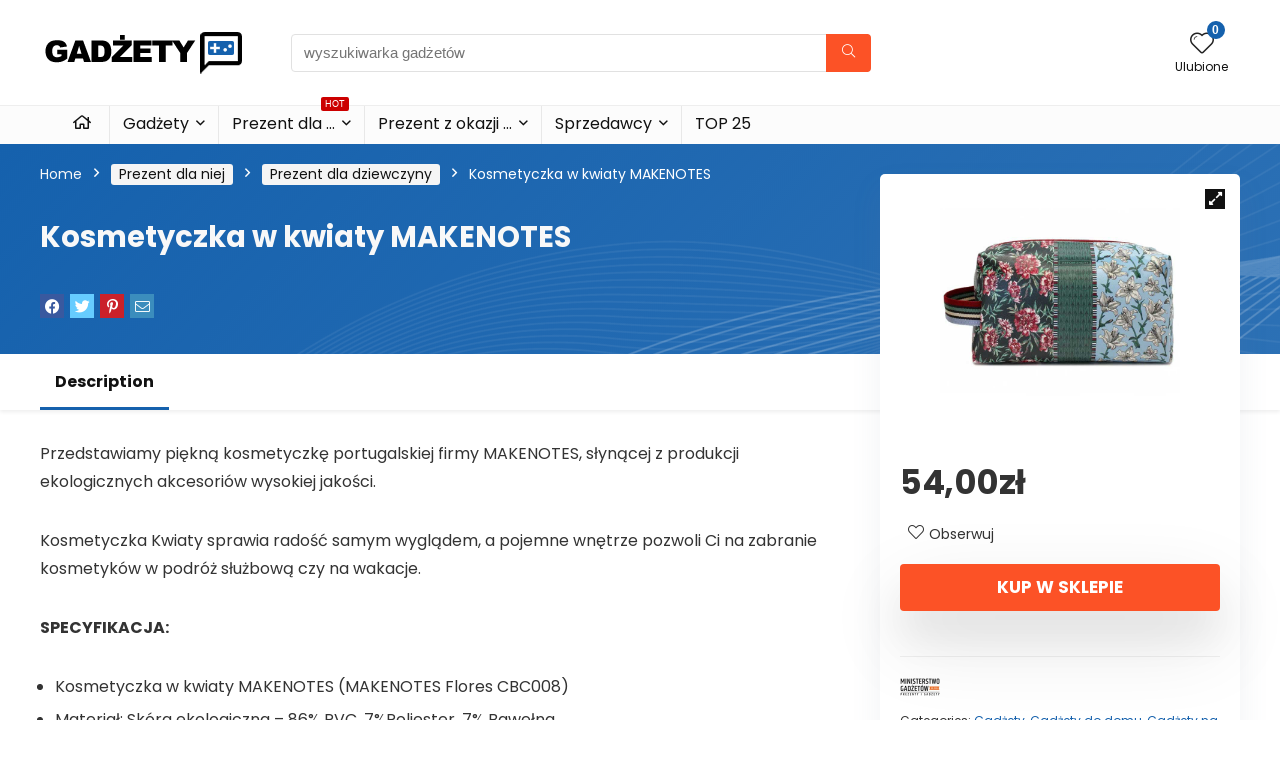

--- FILE ---
content_type: text/html; charset=UTF-8
request_url: https://gadzety.mokazja.pl/produkt/kosmetyczka-w-kwiaty-makenotes/
body_size: 17713
content:
<!DOCTYPE html><html lang="pl-PL"><head><meta charset="UTF-8" /><meta name="viewport" content="width=device-width, initial-scale=1.0" /><link rel="stylesheet" media="print" onload="this.onload=null;this.media='all';" id="ao_optimized_gfonts" href="https://fonts.googleapis.com/css?family=Poppins%3A700%2Cnormal%7CPoppins%3A100%2C100italic%2C200%2C200italic%2C300%2C300italic%2C400%2C400italic%2C500%2C500italic%2C600%2C600italic%2C700%2C700italic%2C800%2C800italic%2C900%2C900italic&amp;display=swap"><link rel="profile" href="http://gmpg.org/xfn/11" /><link rel="pingback" href="https://gadzety.mokazja.pl/xmlrpc.php" /><meta name='robots' content='index, follow, max-image-preview:large, max-snippet:-1, max-video-preview:-1' /><link media="all" href="https://gadzety.mokazja.pl/wp-content/cache/autoptimize/css/autoptimize_3edd1c17bad1262ba9c80e93bcc3774d.css" rel="stylesheet"><title>Kosmetyczka w kwiaty MAKENOTES - niska cena - Gadżety i prezenty</title><link rel="canonical" href="https://gadzety.mokazja.pl/produkt/kosmetyczka-w-kwiaty-makenotes/" /><meta property="og:locale" content="pl_PL" /><meta property="og:type" content="article" /><meta property="og:title" content="Kosmetyczka w kwiaty MAKENOTES - niska cena - Gadżety i prezenty" /><meta property="og:description" content="Przedstawiamy piękną kosmetyczkę portugalskiej firmy MAKENOTES, słynącej z produkcji ekologicznych akcesoriów wysokiej jakości. Kosmetyczka Kwiaty sprawia radość samym wyglądem, a pojemne wnętrze pozwoli Ci na zabranie kosmetyków w podróż służbową czy na wakacje. SPECYFIKACJA: Kosmetyczka w kwiaty MAKENOTES (MAKENOTES Flores CBC008) Materiał: Skóra ekologiczna &#8211; 86% PVC, 7%Poliester, 7% Bawełna Materiał wewnętrzny: Polipropylen Wymiary: 24 [&hellip;]" /><meta property="og:url" content="https://gadzety.mokazja.pl/produkt/kosmetyczka-w-kwiaty-makenotes/" /><meta property="og:site_name" content="Gadżety i prezenty" /><meta property="article:modified_time" content="2026-01-17T22:46:52+00:00" /><meta property="og:image" content="https://gadzety.mokazja.pl/wp-content/uploads/2021/02/kosmetyczka-w-kwiaty-MAKENOTES.jpg" /><meta name="twitter:card" content="summary_large_image" /> <script type="application/ld+json" class="yoast-schema-graph">{"@context":"https://schema.org","@graph":[{"@type":"WebPage","@id":"https://gadzety.mokazja.pl/produkt/kosmetyczka-w-kwiaty-makenotes/","url":"https://gadzety.mokazja.pl/produkt/kosmetyczka-w-kwiaty-makenotes/","name":"Kosmetyczka w kwiaty MAKENOTES - niska cena - Gadżety i prezenty","isPartOf":{"@id":"https://gadzety.mokazja.pl/#website"},"primaryImageOfPage":{"@id":"https://gadzety.mokazja.pl/produkt/kosmetyczka-w-kwiaty-makenotes/#primaryimage"},"image":{"@id":"https://gadzety.mokazja.pl/produkt/kosmetyczka-w-kwiaty-makenotes/#primaryimage"},"thumbnailUrl":"https://gadzety.mokazja.pl/wp-content/uploads/2021/02/kosmetyczka-w-kwiaty-MAKENOTES.jpg","datePublished":"2021-02-23T10:41:08+00:00","dateModified":"2026-01-17T22:46:52+00:00","breadcrumb":{"@id":"https://gadzety.mokazja.pl/produkt/kosmetyczka-w-kwiaty-makenotes/#breadcrumb"},"inLanguage":"pl-PL","potentialAction":[{"@type":"ReadAction","target":["https://gadzety.mokazja.pl/produkt/kosmetyczka-w-kwiaty-makenotes/"]}]},{"@type":"ImageObject","inLanguage":"pl-PL","@id":"https://gadzety.mokazja.pl/produkt/kosmetyczka-w-kwiaty-makenotes/#primaryimage","url":"https://gadzety.mokazja.pl/wp-content/uploads/2021/02/kosmetyczka-w-kwiaty-MAKENOTES.jpg","contentUrl":"https://gadzety.mokazja.pl/wp-content/uploads/2021/02/kosmetyczka-w-kwiaty-MAKENOTES.jpg","width":800,"height":800,"caption":"kosmetyczka w kwiaty MAKENOTES"},{"@type":"BreadcrumbList","@id":"https://gadzety.mokazja.pl/produkt/kosmetyczka-w-kwiaty-makenotes/#breadcrumb","itemListElement":[{"@type":"ListItem","position":1,"name":"Strona główna","item":"https://gadzety.mokazja.pl/"},{"@type":"ListItem","position":2,"name":"Sklep","item":"https://gadzety.mokazja.pl/?page_id=37"},{"@type":"ListItem","position":3,"name":"Kosmetyczka w kwiaty MAKENOTES"}]},{"@type":"WebSite","@id":"https://gadzety.mokazja.pl/#website","url":"https://gadzety.mokazja.pl/","name":"Gadżety i prezenty","description":"Gadżety i prezenty dla niej i dla niego.","publisher":{"@id":"https://gadzety.mokazja.pl/#organization"},"potentialAction":[{"@type":"SearchAction","target":{"@type":"EntryPoint","urlTemplate":"https://gadzety.mokazja.pl/?s={search_term_string}"},"query-input":"required name=search_term_string"}],"inLanguage":"pl-PL"},{"@type":"Organization","@id":"https://gadzety.mokazja.pl/#organization","name":"Gadżety i prezenty","url":"https://gadzety.mokazja.pl/","logo":{"@type":"ImageObject","inLanguage":"pl-PL","@id":"https://gadzety.mokazja.pl/#/schema/logo/image/","url":"https://gadzety.mokazja.pl/wp-content/uploads/2021/02/logo-gadzety.gif","contentUrl":"https://gadzety.mokazja.pl/wp-content/uploads/2021/02/logo-gadzety.gif","width":206,"height":45,"caption":"Gadżety i prezenty"},"image":{"@id":"https://gadzety.mokazja.pl/#/schema/logo/image/"}}]}</script> <link href='https://fonts.gstatic.com' crossorigin='anonymous' rel='preconnect' /><link rel="alternate" type="application/rss+xml" title="Gadżety i prezenty &raquo; Kanał z wpisami" href="https://gadzety.mokazja.pl/feed/" /><link rel="alternate" type="application/rss+xml" title="Gadżety i prezenty &raquo; Kanał z komentarzami" href="https://gadzety.mokazja.pl/comments/feed/" /><link rel="alternate" title="oEmbed (JSON)" type="application/json+oembed" href="https://gadzety.mokazja.pl/wp-json/oembed/1.0/embed?url=https%3A%2F%2Fgadzety.mokazja.pl%2Fprodukt%2Fkosmetyczka-w-kwiaty-makenotes%2F" /><link rel="alternate" title="oEmbed (XML)" type="text/xml+oembed" href="https://gadzety.mokazja.pl/wp-json/oembed/1.0/embed?url=https%3A%2F%2Fgadzety.mokazja.pl%2Fprodukt%2Fkosmetyczka-w-kwiaty-makenotes%2F&#038;format=xml" /> <script type="text/javascript" src="https://gadzety.mokazja.pl/wp-includes/js/jquery/jquery.min.js?ver=3.7.1" id="jquery-core-js"></script> <script type="text/javascript" src="https://gadzety.mokazja.pl/wp-includes/js/jquery/jquery-migrate.min.js?ver=3.4.1" id="jquery-migrate-js"></script> <script type="text/javascript" id="rehub-postview-js-extra">var postviewvar = {"rhpost_ajax_url":"https://gadzety.mokazja.pl/wp-content/plugins/rehub-framework/includes/rehub_ajax.php","post_id":"10189"};
//# sourceURL=rehub-postview-js-extra</script> <script type="text/javascript" id="wc-single-product-js-extra">var wc_single_product_params = {"i18n_required_rating_text":"Please select a rating","review_rating_required":"yes","flexslider":{"rtl":false,"animation":"slide","smoothHeight":true,"directionNav":false,"controlNav":"thumbnails","slideshow":false,"animationSpeed":500,"animationLoop":false,"allowOneSlide":false},"zoom_enabled":"1","zoom_options":[],"photoswipe_enabled":"1","photoswipe_options":{"shareEl":false,"closeOnScroll":false,"history":false,"hideAnimationDuration":0,"showAnimationDuration":0},"flexslider_enabled":"1"};
//# sourceURL=wc-single-product-js-extra</script> <script type="text/javascript" id="woocommerce-js-extra">var woocommerce_params = {"ajax_url":"/wp-admin/admin-ajax.php","wc_ajax_url":"/?wc-ajax=%%endpoint%%"};
//# sourceURL=woocommerce-js-extra</script> <link rel="https://api.w.org/" href="https://gadzety.mokazja.pl/wp-json/" /><link rel="alternate" title="JSON" type="application/json" href="https://gadzety.mokazja.pl/wp-json/wp/v2/product/10189" /><link rel="EditURI" type="application/rsd+xml" title="RSD" href="https://gadzety.mokazja.pl/xmlrpc.php?rsd" /><meta name="generator" content="WordPress 6.9" /><meta name="generator" content="WooCommerce 8.3.3" /><link rel='shortlink' href='https://gadzety.mokazja.pl/?p=10189' /><link rel="preload" href="https://gadzety.mokazja.pl/wp-content/themes/rehub-theme/fonts/rhicons.woff2?3oibrk" as="font" type="font/woff2" crossorigin="crossorigin"> <script async src="https://www.googletagmanager.com/gtag/js?id=UA-57201459-2"></script> <script>window.dataLayer = window.dataLayer || [];
  function gtag(){dataLayer.push(arguments);}
  gtag('js', new Date());

  gtag('config', 'UA-57201459-2');</script> <script async src="https://pagead2.googlesyndication.com/pagead/js/adsbygoogle.js? client=ca-pub-7803834895217952" crossorigin="anonymous"></script> <noscript><style>.woocommerce-product-gallery{ opacity: 1 !important; }</style></noscript><meta name="generator" content="Elementor 3.17.3; features: e_dom_optimization, e_optimized_assets_loading, additional_custom_breakpoints; settings: css_print_method-external, google_font-enabled, font_display-auto"><meta name="generator" content="Powered by WPBakery Page Builder - drag and drop page builder for WordPress."/><link rel="icon" href="https://gadzety.mokazja.pl/wp-content/uploads/2021/02/cropped-ico-2-32x32.png" sizes="32x32" /><link rel="icon" href="https://gadzety.mokazja.pl/wp-content/uploads/2021/02/cropped-ico-2-192x192.png" sizes="192x192" /><link rel="apple-touch-icon" href="https://gadzety.mokazja.pl/wp-content/uploads/2021/02/cropped-ico-2-180x180.png" /><meta name="msapplication-TileImage" content="https://gadzety.mokazja.pl/wp-content/uploads/2021/02/cropped-ico-2-270x270.png" /> <noscript><style>.wpb_animate_when_almost_visible { opacity: 1; }</style></noscript><link rel='stylesheet' id='elementor-post-919-css' href='https://gadzety.mokazja.pl/wp-content/cache/autoptimize/css/autoptimize_single_92b598b586fc23a775104b8f50faa157.css?ver=1700041049' type='text/css' media='all' /><link rel='stylesheet' id='elementor-post-1662-css' href='https://gadzety.mokazja.pl/wp-content/cache/autoptimize/css/autoptimize_single_3410876d25fc4c640d698ff04445bcb7.css?ver=1700041049' type='text/css' media='all' /><link rel='stylesheet' id='elementor-post-1678-css' href='https://gadzety.mokazja.pl/wp-content/cache/autoptimize/css/autoptimize_single_4f3f26af89563d49ba71321d533d67ac.css?ver=1703330907' type='text/css' media='all' /><link rel='stylesheet' id='elementor-post-1131-css' href='https://gadzety.mokazja.pl/wp-content/cache/autoptimize/css/autoptimize_single_7b487f71b82ffe1036119999bee057f8.css?ver=1700041049' type='text/css' media='all' /><link rel='stylesheet' id='elementor-post-6-css' href='https://gadzety.mokazja.pl/wp-content/cache/autoptimize/css/autoptimize_single_06420418f36e5e4b9563cc7045bc67f7.css?ver=1700041049' type='text/css' media='all' /></head><body class="wp-singular product-template-default single single-product postid-10189 wp-custom-logo wp-embed-responsive wp-theme-rehub-theme theme-rehub-theme woocommerce woocommerce-page woocommerce-no-js noinnerpadding wpb-js-composer js-comp-ver-6.10.0 vc_responsive elementor-default elementor-kit-6"><div class="rh-outer-wrap"><div id="top_ankor"></div><header id="main_header" class="white_style width-100p position-relative"><div class="header_wrap"><div class="logo_section_wrap hideontablet"><div class="rh-container"><div class="logo-section rh-flex-center-align tabletblockdisplay header_seven_style clearfix"><div class="logo"> <a href="https://gadzety.mokazja.pl" class="logo_image"> <img src="https://gadzety.mokazja.pl/wp-content/uploads/2021/02/logo-gadzety.gif" alt="Gadżety i prezenty" height="45" width="206" /> </a></div><div class="search head_search position-relative"><form  role="search" method="get" class="search-form" action="https://gadzety.mokazja.pl/"> <input type="text" name="s" placeholder="wyszukiwarka gadżetów" class="re-ajax-search" autocomplete="off" data-posttype="product"> <input type="hidden" name="post_type" value="product" /> <button type="submit" class="btnsearch hideonmobile" aria-label="wyszukiwarka gadżetów"><i class="rhicon rhi-search"></i></button></form><div class="re-aj-search-wrap rhscrollthin"></div></div><div class=" rh-flex-right-align"><div class="header-actions-logo rh-flex-right-align"><div class="tabledisplay"><div class="celldisplay text-center"> <a href="/ulubione-gadzety/" class="rh-header-icon mobileinmenu rh-wishlistmenu-link" aria-label="Wishlist"> <span class="rhicon rhi-hearttip position-relative"> <span class="rh-icon-notice rhhidden rehub-main-color-bg"></span> </span> </a> <span class="heads_icon_label rehub-main-font"> Ulubione </span></div></div></div></div></div></div></div><div class="header_icons_menu search-form-inheader main-nav mob-logo-enabled rh-stickme white_style"><div class="rh-container rh-flex-center-align logo_insticky_enabled"> <a href="https://gadzety.mokazja.pl" class="logo_image_insticky"><img src="https://gadzety.mokazja.pl/wp-content/uploads/2021/02/logo-gadzety.gif" alt="Gadżety i prezenty" /></a><nav class="top_menu"><ul id="menu-main-menu" class="menu"><li id="menu-item-1142" class="menu-item menu-item-type-custom menu-item-object-custom"><a href="/"><i class="rhicon rhi-home"></i></a></li><li id="menu-item-1492" class="rh-megamenu menu-item menu-item-type-custom menu-item-object-custom menu-item-has-children"><a href="/kategoria/gadzety/">Gadżety</a><ul class="sub-menu"><li id="menu-item-927" class="menu-item menu-item-type-custom menu-item-object-custom"><div data-elementor-type="section" data-elementor-id="919" class="elementor elementor-919"><section class="elementor-section elementor-top-section elementor-element elementor-element-0cf799d elementor-section-boxed elementor-section-height-default elementor-section-height-default" data-id="0cf799d" data-element_type="section" data-settings="{&quot;background_background&quot;:&quot;gradient&quot;}"><div class="elementor-container elementor-column-gap-wide"><div class="elementor-column elementor-col-33 elementor-top-column elementor-element elementor-element-f94b6ad" data-id="f94b6ad" data-element_type="column"><div class="elementor-widget-wrap elementor-element-populated"><div class="elementor-element elementor-element-1f41dc3 elementor-widget elementor-widget-heading" data-id="1f41dc3" data-element_type="widget" data-widget_type="heading.default"><div class="elementor-widget-container"><h2 class="elementor-heading-title elementor-size-medium"><a href="/kategoria/gadzety/breloki/">Breloki</a></h2></div></div><div class="elementor-element elementor-element-fd4ea5b elementor-widget elementor-widget-heading" data-id="fd4ea5b" data-element_type="widget" data-widget_type="heading.default"><div class="elementor-widget-container"><h2 class="elementor-heading-title elementor-size-medium"><a href="/kategoria/gadzety/gadzety-dla-dzieci/">Gadżety dla dzieci</a></h2></div></div><div class="elementor-element elementor-element-cecef73 elementor-widget elementor-widget-heading" data-id="cecef73" data-element_type="widget" data-widget_type="heading.default"><div class="elementor-widget-container"><h2 class="elementor-heading-title elementor-size-medium"><a href="/kategoria/gadzety/gadzety-dla-graczy/">Gadżety dla graczy</a></h2></div></div><div class="elementor-element elementor-element-acf6445 elementor-widget elementor-widget-heading" data-id="acf6445" data-element_type="widget" data-widget_type="heading.default"><div class="elementor-widget-container"><h2 class="elementor-heading-title elementor-size-medium"><a href="/kategoria/gadzety/gadzety-do-biura/">Gadżety do biura</a></h2></div></div><div class="elementor-element elementor-element-aeaa93c elementor-widget elementor-widget-heading" data-id="aeaa93c" data-element_type="widget" data-widget_type="heading.default"><div class="elementor-widget-container"><h2 class="elementor-heading-title elementor-size-medium"><a href="/kategoria/gadzety/gadzety-do-domu/">Gadżety do domu</a></h2></div></div><div class="elementor-element elementor-element-96da4ea elementor-widget elementor-widget-heading" data-id="96da4ea" data-element_type="widget" data-widget_type="heading.default"><div class="elementor-widget-container"><h2 class="elementor-heading-title elementor-size-medium"><a href="/kategoria/gadzety/gadzety-na-impreze/">Gadżety na imprezę</a></h2></div></div></div></div><div class="elementor-column elementor-col-33 elementor-top-column elementor-element elementor-element-d9422a2" data-id="d9422a2" data-element_type="column"><div class="elementor-widget-wrap elementor-element-populated"><div class="elementor-element elementor-element-4a4adf3 elementor-widget elementor-widget-heading" data-id="4a4adf3" data-element_type="widget" data-widget_type="heading.default"><div class="elementor-widget-container"><h2 class="elementor-heading-title elementor-size-medium"><a href="/kategoria/gadzety/gadzety-na-prezent/">Gadżety na prezent</a></h2></div></div><div class="elementor-element elementor-element-ac89b03 elementor-widget elementor-widget-heading" data-id="ac89b03" data-element_type="widget" data-widget_type="heading.default"><div class="elementor-widget-container"><h2 class="elementor-heading-title elementor-size-medium"><a href="/kategoria/gadzety/gadzety-dla-pupila/">Gadżety dla pupila</a></h2></div></div><div class="elementor-element elementor-element-d0515db elementor-widget elementor-widget-heading" data-id="d0515db" data-element_type="widget" data-widget_type="heading.default"><div class="elementor-widget-container"><h2 class="elementor-heading-title elementor-size-medium"><a href="/kategoria/gadzety/gadzety-sportowe/">Gadżety sportowe</a></h2></div></div><div class="elementor-element elementor-element-c3df6cf elementor-widget elementor-widget-heading" data-id="c3df6cf" data-element_type="widget" data-widget_type="heading.default"><div class="elementor-widget-container"><h2 class="elementor-heading-title elementor-size-medium"><a href="/kategoria/gadzety/gadzety-technlogiczne/">Gadżety technlogiczne</a></h2></div></div><div class="elementor-element elementor-element-ace0f75 elementor-widget elementor-widget-heading" data-id="ace0f75" data-element_type="widget" data-widget_type="heading.default"><div class="elementor-widget-container"><h2 class="elementor-heading-title elementor-size-medium"><a href="/kategoria/gadzety/kubki/">Kubki</a></h2></div></div></div></div><div class="elementor-column elementor-col-33 elementor-top-column elementor-element elementor-element-4c752da" data-id="4c752da" data-element_type="column" data-settings="{&quot;animation&quot;:&quot;none&quot;}"><div class="elementor-widget-wrap elementor-element-populated"><div class="elementor-element elementor-element-2f56ff0 elementor-widget elementor-widget-heading" data-id="2f56ff0" data-element_type="widget" data-widget_type="heading.default"><div class="elementor-widget-container"><h2 class="elementor-heading-title elementor-size-medium"><a href="/kategoria/gadzety/koszulki/">Koszulki</a></h2></div></div><div class="elementor-element elementor-element-562cc4d elementor-widget elementor-widget-heading" data-id="562cc4d" data-element_type="widget" data-widget_type="heading.default"><div class="elementor-widget-container"><h2 class="elementor-heading-title elementor-size-medium"><a href="/kategoria/gadzety/kostki-do-ukladania">Kostki do układania</a></h2></div></div><div class="elementor-element elementor-element-320a345 elementor-widget elementor-widget-heading" data-id="320a345" data-element_type="widget" data-widget_type="heading.default"><div class="elementor-widget-container"><h2 class="elementor-heading-title elementor-size-medium"><a href="/kategoria/gadzety/smieszne-gadzety/">Śmieszne gadżety</a></h2></div></div><div class="elementor-element elementor-element-8304f63 elementor-widget elementor-widget-heading" data-id="8304f63" data-element_type="widget" data-widget_type="heading.default"><div class="elementor-widget-container"><h2 class="elementor-heading-title elementor-size-medium"><a href="/kategoria/gadzety/stylowe-gadzety/">Stylowe gadżety</a></h2></div></div><div class="elementor-element elementor-element-14125a4 elementor-widget elementor-widget-heading" data-id="14125a4" data-element_type="widget" data-widget_type="heading.default"><div class="elementor-widget-container"><h2 class="elementor-heading-title elementor-size-medium"><a href="/kategoria/gadzety/gadzety-dla-doroslych/">Gadżety dla dorosłych</a></h2></div></div><div class="elementor-element elementor-element-d15e041 elementor-absolute elementor-hidden-tablet elementor-hidden-phone elementor-widget__width-initial elementor-invisible elementor-widget elementor-widget-image" data-id="d15e041" data-element_type="widget" data-settings="{&quot;_position&quot;:&quot;absolute&quot;,&quot;_animation&quot;:&quot;stuckMoveUpOpacity&quot;,&quot;_animation_delay&quot;:500}" data-widget_type="image.default"><div class="elementor-widget-container"> <a href="/produkt/kubek-minecraft/"> <img class="lazyload" src="https://gadzety.mokazja.pl/wp-content/themes/rehub-theme/images/default/blank.gif" data-src="https://gadzety.mokazja.pl/wp-content/uploads/thumbs_dir/kubek-minecraft-p28t7ai2oa8sodb0gsa3f1idapleue2097bcij6avs.png" title="kubek-minecraft" alt="kubek-minecraft" loading="lazy" /> </a></div></div></div></div></div></section></div></li></ul></li><li id="menu-item-1665" class="rh-megamenu menu-item menu-item-type-custom menu-item-object-custom menu-item-has-children"><a href="#">Prezent dla &#8230; <span class="rh-menu-label">HOT</span></a><ul class="sub-menu"><li id="menu-item-1666" class="menu-item menu-item-type-custom menu-item-object-custom"><div data-elementor-type="section" data-elementor-id="1662" class="elementor elementor-1662"><section class="elementor-section elementor-top-section elementor-element elementor-element-c6b5bb2 elementor-section-boxed elementor-section-height-default elementor-section-height-default" data-id="c6b5bb2" data-element_type="section" data-settings="{&quot;background_background&quot;:&quot;gradient&quot;}"><div class="elementor-container elementor-column-gap-wide"><div class="elementor-column elementor-col-33 elementor-top-column elementor-element elementor-element-b141b62" data-id="b141b62" data-element_type="column"><div class="elementor-widget-wrap elementor-element-populated"><div class="elementor-element elementor-element-2fadec3 elementor-widget elementor-widget-heading" data-id="2fadec3" data-element_type="widget" data-widget_type="heading.default"><div class="elementor-widget-container"><h2 class="elementor-heading-title elementor-size-default"><a href="/kategoria/prezent-dla-niej/">Prezent dla niej </a></h2></div></div><div class="elementor-element elementor-element-c01897e elementor-widget elementor-widget-heading" data-id="c01897e" data-element_type="widget" data-widget_type="heading.default"><div class="elementor-widget-container"><h3 class="elementor-heading-title elementor-size-default"><a href="/kategoria/prezent-dla-niej/prezent-dla-babci/">- Prezent dla Babci</a></h3></div></div><div class="elementor-element elementor-element-ab2de9a elementor-widget elementor-widget-heading" data-id="ab2de9a" data-element_type="widget" data-widget_type="heading.default"><div class="elementor-widget-container"><h3 class="elementor-heading-title elementor-size-default"><a href="/kategoria/prezent-dla-niej/prezent-dla-mamy/">- Prezent dla Mamy</a></h3></div></div><div class="elementor-element elementor-element-2bb6893 elementor-widget elementor-widget-heading" data-id="2bb6893" data-element_type="widget" data-widget_type="heading.default"><div class="elementor-widget-container"><h2 class="elementor-heading-title elementor-size-default"><a href="/kategoria/prezent-dla-niej/prezent-dla-dziewczyny/">- Prezent dla Dziewczyny</a></h2></div></div><div class="elementor-element elementor-element-7bd6d4b elementor-widget elementor-widget-heading" data-id="7bd6d4b" data-element_type="widget" data-widget_type="heading.default"><div class="elementor-widget-container"><h2 class="elementor-heading-title elementor-size-default"><a href="/kategoria/prezent-dla-niej/prezent-dla-dziewczyny/">- Prezent dla Koleżanki</a></h2></div></div><div class="elementor-element elementor-element-9200e43 elementor-widget elementor-widget-heading" data-id="9200e43" data-element_type="widget" data-widget_type="heading.default"><div class="elementor-widget-container"><h2 class="elementor-heading-title elementor-size-default"><a href="/kategoria/prezent-dla-niej/prezent-dla-siostry/">- Prezent dla Siostry</a></h2></div></div><div class="elementor-element elementor-element-2f9d204 elementor-widget elementor-widget-heading" data-id="2f9d204" data-element_type="widget" data-widget_type="heading.default"><div class="elementor-widget-container"><h2 class="elementor-heading-title elementor-size-default"><a href="/kategoria/prezent-dla-niej/prezent-dla-szefowej/">- Prezent dla Szefowej</a></h2></div></div><div class="elementor-element elementor-element-7f05fbb elementor-widget elementor-widget-heading" data-id="7f05fbb" data-element_type="widget" data-widget_type="heading.default"><div class="elementor-widget-container"><h2 class="elementor-heading-title elementor-size-default"><a href="/kategoria/prezent-dla-niej/prezent-dla-zony/">- Prezent dla Żony</a></h2></div></div></div></div><div class="elementor-column elementor-col-33 elementor-top-column elementor-element elementor-element-030a1f1" data-id="030a1f1" data-element_type="column"><div class="elementor-widget-wrap elementor-element-populated"><div class="elementor-element elementor-element-cdfce30 elementor-widget elementor-widget-heading" data-id="cdfce30" data-element_type="widget" data-widget_type="heading.default"><div class="elementor-widget-container"><h2 class="elementor-heading-title elementor-size-default"><a href="/kategoria/prezent-dla-niego/">Prezent dla niego</a></h2></div></div><div class="elementor-element elementor-element-087568f elementor-widget elementor-widget-heading" data-id="087568f" data-element_type="widget" data-widget_type="heading.default"><div class="elementor-widget-container"><h3 class="elementor-heading-title elementor-size-default"><a href="/kategoria/prezent-dla-niego/prezent-dla-dziadka/">- Prezent dla Dziadka</a></h3></div></div><div class="elementor-element elementor-element-5e5d50d elementor-widget elementor-widget-heading" data-id="5e5d50d" data-element_type="widget" data-widget_type="heading.default"><div class="elementor-widget-container"><h3 class="elementor-heading-title elementor-size-default"><a href="/kategoria/prezent-dla-niego/prezent-dla-taty/">- Prezent dla Taty</a></h3></div></div><div class="elementor-element elementor-element-c79bc47 elementor-widget elementor-widget-heading" data-id="c79bc47" data-element_type="widget" data-widget_type="heading.default"><div class="elementor-widget-container"><h3 class="elementor-heading-title elementor-size-default"><a href="/kategoria/prezent-dla-niego/prezent-dla-chlopaka/">- Prezent dla Chłopaka</a></h3></div></div><div class="elementor-element elementor-element-259c84f elementor-widget elementor-widget-heading" data-id="259c84f" data-element_type="widget" data-widget_type="heading.default"><div class="elementor-widget-container"><h3 class="elementor-heading-title elementor-size-default"><a href="/kategoria/prezent-dla-niego/prezent-dla-kolegi/">- Prezent dla Kolegi</a></h3></div></div><div class="elementor-element elementor-element-3c7d2c0 elementor-widget elementor-widget-heading" data-id="3c7d2c0" data-element_type="widget" data-widget_type="heading.default"><div class="elementor-widget-container"><h3 class="elementor-heading-title elementor-size-default"><a href="/kategoria/prezent-dla-niego/prezent-dla-brata/">- Prezent dla Brata</a></h3></div></div><div class="elementor-element elementor-element-af6bab9 elementor-widget elementor-widget-heading" data-id="af6bab9" data-element_type="widget" data-widget_type="heading.default"><div class="elementor-widget-container"><h3 class="elementor-heading-title elementor-size-default"><a href="/kategoria/prezent-dla-niego/prezent-dla-szefa/">- Prezent dla Szefa</a></h3></div></div><div class="elementor-element elementor-element-2f42f16 elementor-widget elementor-widget-heading" data-id="2f42f16" data-element_type="widget" data-widget_type="heading.default"><div class="elementor-widget-container"><h3 class="elementor-heading-title elementor-size-default"><a href="/kategoria/prezent-dla-niego/prezent-dla-meza/">- Prezent dla Męża</a></h3></div></div></div></div><div class="elementor-column elementor-col-33 elementor-top-column elementor-element elementor-element-41c07d9" data-id="41c07d9" data-element_type="column"><div class="elementor-widget-wrap elementor-element-populated"><div class="elementor-element elementor-element-4a98a7e elementor-widget elementor-widget-heading" data-id="4a98a7e" data-element_type="widget" data-widget_type="heading.default"><div class="elementor-widget-container"><h2 class="elementor-heading-title elementor-size-default"><a href="/kategoria/prezent-dla-dzieci/">Prezent dla Dzieci</a></h2></div></div><div class="elementor-element elementor-element-cc450dc elementor-widget elementor-widget-heading" data-id="cc450dc" data-element_type="widget" data-widget_type="heading.default"><div class="elementor-widget-container"><h2 class="elementor-heading-title elementor-size-default"><a href="/kategoria/prezent-dla-pary/">Prezent dla Pary</a></h2></div></div><div class="elementor-element elementor-element-ce266df elementor-widget elementor-widget-heading" data-id="ce266df" data-element_type="widget" data-widget_type="heading.default"><div class="elementor-widget-container"><h2 class="elementor-heading-title elementor-size-default"><a href="/kategoria/prezent-dla-nauczyciela/">Prezent dla Nauczyciela</a></h2></div></div><div class="elementor-element elementor-element-152a4dd elementor-widget elementor-widget-heading" data-id="152a4dd" data-element_type="widget" data-widget_type="heading.default"><div class="elementor-widget-container"><h2 class="elementor-heading-title elementor-size-default"><a href="/kategoria/prezent-dla-informatyka/">Prezent dla Informatyka</a></h2></div></div><div class="elementor-element elementor-element-b1c7eb9 elementor-widget elementor-widget-heading" data-id="b1c7eb9" data-element_type="widget" data-widget_type="heading.default"><div class="elementor-widget-container"><h2 class="elementor-heading-title elementor-size-default"><a href="/kategoria/prezent-dla-muzyka/">Prezent dla Muzyka</a></h2></div></div><div class="elementor-element elementor-element-30f35b4 elementor-widget elementor-widget-heading" data-id="30f35b4" data-element_type="widget" data-widget_type="heading.default"><div class="elementor-widget-container"><h2 class="elementor-heading-title elementor-size-default"><a href="/kategoria/prezent-dla-sportowca/">Prezent dla Sportowca</a></h2></div></div></div></div></div></section></div></li></ul></li><li id="menu-item-1675" class="rh-megamenu menu-item menu-item-type-custom menu-item-object-custom menu-item-has-children"><a href="#">Prezent z okazji &#8230;</a><ul class="sub-menu"><li id="menu-item-1677" class="menu-item menu-item-type-custom menu-item-object-custom"><div data-elementor-type="section" data-elementor-id="1678" class="elementor elementor-1678"><section class="elementor-section elementor-top-section elementor-element elementor-element-a22972c elementor-section-full_width elementor-section-height-default elementor-section-height-default" data-id="a22972c" data-element_type="section" data-settings="{&quot;background_background&quot;:&quot;gradient&quot;}"><div class="elementor-container elementor-column-gap-wide"><div class="elementor-column elementor-col-25 elementor-top-column elementor-element elementor-element-a91a55c" data-id="a91a55c" data-element_type="column"><div class="elementor-widget-wrap elementor-element-populated"><div class="elementor-element elementor-element-3c078ee3 elementor-widget elementor-widget-heading" data-id="3c078ee3" data-element_type="widget" data-widget_type="heading.default"><div class="elementor-widget-container"><h2 class="elementor-heading-title elementor-size-default"><a href="/kategoria/prezent-na-18-urodziny/">Prezent na 18 urodziny</a></h2></div></div><div class="elementor-element elementor-element-35a2c24d elementor-widget elementor-widget-heading" data-id="35a2c24d" data-element_type="widget" data-widget_type="heading.default"><div class="elementor-widget-container"><h2 class="elementor-heading-title elementor-size-default"><a href="/kategoria/prezent-na-40-urodziny/">Prezent na 40 urodziny</a></h2></div></div><div class="elementor-element elementor-element-6de4b5d5 elementor-widget elementor-widget-heading" data-id="6de4b5d5" data-element_type="widget" data-widget_type="heading.default"><div class="elementor-widget-container"><h2 class="elementor-heading-title elementor-size-default"><a href="/kategoria/prezent-na-dzien-babci/">Prezent na Dzień Babci</a></h2></div></div><div class="elementor-element elementor-element-6ac9d56 elementor-widget elementor-widget-heading" data-id="6ac9d56" data-element_type="widget" data-widget_type="heading.default"><div class="elementor-widget-container"><h2 class="elementor-heading-title elementor-size-default"><a href="/kategoria/prezent-na-dzien-dziadka/">Prezent na Dzień Dziadka</a></h2></div></div><div class="elementor-element elementor-element-28e76245 elementor-widget elementor-widget-heading" data-id="28e76245" data-element_type="widget" data-widget_type="heading.default"><div class="elementor-widget-container"><h2 class="elementor-heading-title elementor-size-default"><a href="/kategoria/prezent-na-dzien-dziecka/">Prezent na Dzień Dziecka</a></h2></div></div></div></div><div class="elementor-column elementor-col-25 elementor-top-column elementor-element elementor-element-91b0585" data-id="91b0585" data-element_type="column"><div class="elementor-widget-wrap elementor-element-populated"><div class="elementor-element elementor-element-ab82a41 elementor-widget elementor-widget-heading" data-id="ab82a41" data-element_type="widget" data-widget_type="heading.default"><div class="elementor-widget-container"><h2 class="elementor-heading-title elementor-size-default"><a href="/kategoria/prezent-na-dzien-mamy/">Prezent na Dzień Mamy</a></h2></div></div><div class="elementor-element elementor-element-99073c8 elementor-widget elementor-widget-heading" data-id="99073c8" data-element_type="widget" data-widget_type="heading.default"><div class="elementor-widget-container"><h2 class="elementor-heading-title elementor-size-default"><a href="/kategoria/prezent-na-dzien-taty/">Prezent na Dzień Taty</a></h2></div></div><div class="elementor-element elementor-element-82a9f2d elementor-widget elementor-widget-heading" data-id="82a9f2d" data-element_type="widget" data-widget_type="heading.default"><div class="elementor-widget-container"><h2 class="elementor-heading-title elementor-size-default"><a href="/kategoria/prezent-na-dzien-chlopaka/">Prezent na Dzień Chłopaka</a></h2></div></div><div class="elementor-element elementor-element-186ecc0 elementor-widget elementor-widget-heading" data-id="186ecc0" data-element_type="widget" data-widget_type="heading.default"><div class="elementor-widget-container"><h2 class="elementor-heading-title elementor-size-default"><a href="/kategoria/prezent-na-dzien-dziewczyny/">Prezent na Dzień Dziewczyny</a></h2></div></div><div class="elementor-element elementor-element-8080e54 elementor-widget elementor-widget-heading" data-id="8080e54" data-element_type="widget" data-widget_type="heading.default"><div class="elementor-widget-container"><h2 class="elementor-heading-title elementor-size-default"><a href="/kategoria/prezent-na-walentynki/">Prezent na Walentynki 💕</a></h2></div></div></div></div><div class="elementor-column elementor-col-25 elementor-top-column elementor-element elementor-element-0a3364b" data-id="0a3364b" data-element_type="column"><div class="elementor-widget-wrap elementor-element-populated"><div class="elementor-element elementor-element-23454399 elementor-widget elementor-widget-heading" data-id="23454399" data-element_type="widget" data-widget_type="heading.default"><div class="elementor-widget-container"><h2 class="elementor-heading-title elementor-size-default"><a href="/kategoria/prezent-na-dzien-nauczyciela/">Prezent na Dzień Nauczyciela</a></h2></div></div><div class="elementor-element elementor-element-7ee6992e elementor-widget elementor-widget-heading" data-id="7ee6992e" data-element_type="widget" data-widget_type="heading.default"><div class="elementor-widget-container"><h2 class="elementor-heading-title elementor-size-default"><a href="/kategoria/prezent-na-mikolajki/">Prezent na Mikołajki</a></h2></div></div><div class="elementor-element elementor-element-7a8d5d89 elementor-widget elementor-widget-heading" data-id="7a8d5d89" data-element_type="widget" data-widget_type="heading.default"><div class="elementor-widget-container"><h2 class="elementor-heading-title elementor-size-default"><a href="/kategoria/prezent-na-parapetowke/">Prezent na Parapetówkę</a></h2></div></div><div class="elementor-element elementor-element-1e6036c elementor-widget elementor-widget-heading" data-id="1e6036c" data-element_type="widget" data-widget_type="heading.default"><div class="elementor-widget-container"><h2 class="elementor-heading-title elementor-size-default"><a href="/kategoria/prezent-na-slub/">Prezent na Ślub</a></h2></div></div><div class="elementor-element elementor-element-45c40fe elementor-widget elementor-widget-heading" data-id="45c40fe" data-element_type="widget" data-widget_type="heading.default"><div class="elementor-widget-container"><h2 class="elementor-heading-title elementor-size-default"><a href="/kategoria/prezent-na-rocznice-slubu/">Prezent na Rocznicę Ślubu</a></h2></div></div></div></div><div class="elementor-column elementor-col-25 elementor-top-column elementor-element elementor-element-68b27c3" data-id="68b27c3" data-element_type="column"><div class="elementor-widget-wrap elementor-element-populated"><div class="elementor-element elementor-element-046911e elementor-widget elementor-widget-heading" data-id="046911e" data-element_type="widget" data-widget_type="heading.default"><div class="elementor-widget-container"><h2 class="elementor-heading-title elementor-size-default"><a href="/kategoria/prezent-na-wieczor-kawalerski/">Prezent na Wieczór Kawalerski</a></h2></div></div><div class="elementor-element elementor-element-7014c42 elementor-widget elementor-widget-heading" data-id="7014c42" data-element_type="widget" data-widget_type="heading.default"><div class="elementor-widget-container"><h2 class="elementor-heading-title elementor-size-default"><a href="/kategoria/prezent-na-wieczor-panienski/">Prezent na Wieczór Panieński</a></h2></div></div></div></div></div></section></div></li></ul></li><li id="menu-item-917" class="rh-megamenu vertical-menu menu-item menu-item-type-custom menu-item-object-custom menu-item-has-children"><a href="#">Sprzedawcy</a><ul class="sub-menu"><li id="menu-item-1130" class="border-darkbg menu-item menu-item-type-custom menu-item-object-custom"><div data-elementor-type="section" data-elementor-id="1131" class="elementor elementor-1131"><section class="elementor-section elementor-top-section elementor-element elementor-element-a2e69d9 elementor-section-boxed elementor-section-height-default elementor-section-height-default" data-id="a2e69d9" data-element_type="section"><div class="elementor-container elementor-column-gap-default"><div class="elementor-column elementor-col-16 elementor-top-column elementor-element elementor-element-d237de4" data-id="d237de4" data-element_type="column"><div class="elementor-widget-wrap elementor-element-populated"><div class="elementor-element elementor-element-3d74b2d elementor-invisible elementor-widget elementor-widget-image" data-id="3d74b2d" data-element_type="widget" data-settings="{&quot;_animation&quot;:&quot;stuckMoveUpOpacity&quot;,&quot;_animation_delay&quot;:500}" data-widget_type="image.default"><div class="elementor-widget-container"> <a href="/sklep/ministerstwo-gadzetow/"> <img width="160" height="120" src="https://gadzety.mokazja.pl/wp-content/themes/rehub-theme/images/default/blank.gif" data-src="https://gadzety.mokazja.pl/wp-content/uploads/2021/02/logo-ministerstwo-gadzetow.jpg" class="lazyload attachment-full size-full wp-image-1601" alt="logo-ministerstwo-gadzetow" srcset="https://gadzety.mokazja.pl/wp-content/uploads/2021/02/logo-ministerstwo-gadzetow.jpg 160w, https://gadzety.mokazja.pl/wp-content/uploads/2021/02/logo-ministerstwo-gadzetow-300x225.jpg 300w, https://gadzety.mokazja.pl/wp-content/uploads/2021/02/logo-ministerstwo-gadzetow-1024x768.jpg 1024w, https://gadzety.mokazja.pl/wp-content/uploads/2021/02/logo-ministerstwo-gadzetow-768x576.jpg 768w, https://gadzety.mokazja.pl/wp-content/uploads/2021/02/logo-ministerstwo-gadzetow-1536x1152.jpg 1536w, https://gadzety.mokazja.pl/wp-content/uploads/2021/02/logo-ministerstwo-gadzetow-2048x1536.jpg 2048w, https://gadzety.mokazja.pl/wp-content/uploads/2021/02/logo-ministerstwo-gadzetow-200x150.jpg 200w, https://gadzety.mokazja.pl/wp-content/uploads/2021/02/logo-ministerstwo-gadzetow-100x75.jpg 100w, https://gadzety.mokazja.pl/wp-content/uploads/2021/02/logo-ministerstwo-gadzetow-467x350.jpg 467w, https://gadzety.mokazja.pl/wp-content/uploads/2021/02/logo-ministerstwo-gadzetow-788x591.jpg 788w, https://gadzety.mokazja.pl/wp-content/uploads/2021/02/logo-ministerstwo-gadzetow-600x450.jpg 600w" sizes="(max-width: 160px) 100vw, 160px" /> </a></div></div></div></div><div class="elementor-column elementor-col-16 elementor-top-column elementor-element elementor-element-351758c" data-id="351758c" data-element_type="column"><div class="elementor-widget-wrap elementor-element-populated"><div class="elementor-element elementor-element-e6cb2fc elementor-invisible elementor-widget elementor-widget-image" data-id="e6cb2fc" data-element_type="widget" data-settings="{&quot;_animation&quot;:&quot;stuckMoveUpOpacity&quot;,&quot;_animation_delay&quot;:600}" data-widget_type="image.default"><div class="elementor-widget-container"> <a href="/sklep/godstoys-pl/"> <img width="160" height="120" src="https://gadzety.mokazja.pl/wp-content/themes/rehub-theme/images/default/blank.gif" data-src="https://gadzety.mokazja.pl/wp-content/uploads/2021/02/logo-godstoys.jpg" class="lazyload attachment-full size-full wp-image-1602" alt="logo-godstoys" srcset="https://gadzety.mokazja.pl/wp-content/uploads/2021/02/logo-godstoys.jpg 160w, https://gadzety.mokazja.pl/wp-content/uploads/2021/02/logo-godstoys-300x225.jpg 300w, https://gadzety.mokazja.pl/wp-content/uploads/2021/02/logo-godstoys-1024x768.jpg 1024w, https://gadzety.mokazja.pl/wp-content/uploads/2021/02/logo-godstoys-768x576.jpg 768w, https://gadzety.mokazja.pl/wp-content/uploads/2021/02/logo-godstoys-1536x1152.jpg 1536w, https://gadzety.mokazja.pl/wp-content/uploads/2021/02/logo-godstoys-2048x1536.jpg 2048w, https://gadzety.mokazja.pl/wp-content/uploads/2021/02/logo-godstoys-200x150.jpg 200w, https://gadzety.mokazja.pl/wp-content/uploads/2021/02/logo-godstoys-100x75.jpg 100w, https://gadzety.mokazja.pl/wp-content/uploads/2021/02/logo-godstoys-467x350.jpg 467w, https://gadzety.mokazja.pl/wp-content/uploads/2021/02/logo-godstoys-788x591.jpg 788w, https://gadzety.mokazja.pl/wp-content/uploads/2021/02/logo-godstoys-600x450.jpg 600w" sizes="(max-width: 160px) 100vw, 160px" /> </a></div></div></div></div><div class="elementor-column elementor-col-16 elementor-top-column elementor-element elementor-element-efc9684" data-id="efc9684" data-element_type="column"><div class="elementor-widget-wrap elementor-element-populated"><div class="elementor-element elementor-element-37b4467 elementor-invisible elementor-widget elementor-widget-image" data-id="37b4467" data-element_type="widget" data-settings="{&quot;_animation&quot;:&quot;stuckMoveUpOpacity&quot;,&quot;_animation_delay&quot;:700}" data-widget_type="image.default"><div class="elementor-widget-container"> <a href="/sklep/4gift-pl/"> <img width="160" height="120" src="https://gadzety.mokazja.pl/wp-content/themes/rehub-theme/images/default/blank.gif" data-src="https://gadzety.mokazja.pl/wp-content/uploads/2021/02/logo-4gift.jpg" class="lazyload attachment-full size-full wp-image-1600" alt="logo-4gift" srcset="https://gadzety.mokazja.pl/wp-content/uploads/2021/02/logo-4gift.jpg 160w, https://gadzety.mokazja.pl/wp-content/uploads/2021/02/logo-4gift-300x225.jpg 300w, https://gadzety.mokazja.pl/wp-content/uploads/2021/02/logo-4gift-1024x768.jpg 1024w, https://gadzety.mokazja.pl/wp-content/uploads/2021/02/logo-4gift-768x576.jpg 768w, https://gadzety.mokazja.pl/wp-content/uploads/2021/02/logo-4gift-1536x1152.jpg 1536w, https://gadzety.mokazja.pl/wp-content/uploads/2021/02/logo-4gift-2048x1536.jpg 2048w, https://gadzety.mokazja.pl/wp-content/uploads/2021/02/logo-4gift-200x150.jpg 200w, https://gadzety.mokazja.pl/wp-content/uploads/2021/02/logo-4gift-100x75.jpg 100w, https://gadzety.mokazja.pl/wp-content/uploads/2021/02/logo-4gift-467x350.jpg 467w, https://gadzety.mokazja.pl/wp-content/uploads/2021/02/logo-4gift-788x591.jpg 788w, https://gadzety.mokazja.pl/wp-content/uploads/2021/02/logo-4gift-600x450.jpg 600w" sizes="(max-width: 160px) 100vw, 160px" /> </a></div></div></div></div><div class="elementor-column elementor-col-16 elementor-top-column elementor-element elementor-element-5f255d5" data-id="5f255d5" data-element_type="column"><div class="elementor-widget-wrap elementor-element-populated"><div class="elementor-element elementor-element-72e94e2 elementor-invisible elementor-widget elementor-widget-image" data-id="72e94e2" data-element_type="widget" data-settings="{&quot;_animation&quot;:&quot;stuckMoveUpOpacity&quot;,&quot;_animation_delay&quot;:800}" data-widget_type="image.default"><div class="elementor-widget-container"> <a href="/sklep/jagadzet-pl/"> <img width="160" height="120" src="https://gadzety.mokazja.pl/wp-content/themes/rehub-theme/images/default/blank.gif" data-src="https://gadzety.mokazja.pl/wp-content/uploads/2022/01/logo-jagadzet.jpg" class="lazyload attachment-full size-full wp-image-12950" alt="Logo JaGadzet.pl" srcset="https://gadzety.mokazja.pl/wp-content/uploads/2022/01/logo-jagadzet.jpg 160w, https://gadzety.mokazja.pl/wp-content/uploads/2022/01/logo-jagadzet-300x225.jpg 300w, https://gadzety.mokazja.pl/wp-content/uploads/2022/01/logo-jagadzet-1024x768.jpg 1024w, https://gadzety.mokazja.pl/wp-content/uploads/2022/01/logo-jagadzet-768x576.jpg 768w, https://gadzety.mokazja.pl/wp-content/uploads/2022/01/logo-jagadzet-1536x1152.jpg 1536w, https://gadzety.mokazja.pl/wp-content/uploads/2022/01/logo-jagadzet-2048x1536.jpg 2048w, https://gadzety.mokazja.pl/wp-content/uploads/2022/01/logo-jagadzet-200x150.jpg 200w, https://gadzety.mokazja.pl/wp-content/uploads/2022/01/logo-jagadzet-100x75.jpg 100w, https://gadzety.mokazja.pl/wp-content/uploads/2022/01/logo-jagadzet-467x350.jpg 467w, https://gadzety.mokazja.pl/wp-content/uploads/2022/01/logo-jagadzet-788x591.jpg 788w, https://gadzety.mokazja.pl/wp-content/uploads/2022/01/logo-jagadzet-600x450.jpg 600w" sizes="(max-width: 160px) 100vw, 160px" /> </a></div></div></div></div><div class="elementor-column elementor-col-16 elementor-top-column elementor-element elementor-element-f42c09f" data-id="f42c09f" data-element_type="column"><div class="elementor-widget-wrap elementor-element-populated"><div class="elementor-element elementor-element-61aed2d elementor-invisible elementor-widget elementor-widget-image" data-id="61aed2d" data-element_type="widget" data-settings="{&quot;_animation&quot;:&quot;stuckMoveUpOpacity&quot;,&quot;_animation_delay&quot;:800}" data-widget_type="image.default"><div class="elementor-widget-container"> <a href="/sklep/forhim-pl/"> <img width="160" height="120" src="https://gadzety.mokazja.pl/wp-content/themes/rehub-theme/images/default/blank.gif" data-src="https://gadzety.mokazja.pl/wp-content/uploads/2023/04/logo-forhim.jpg" class="lazyload attachment-full size-full wp-image-17310" alt="logo Forhim.pl" srcset="https://gadzety.mokazja.pl/wp-content/uploads/2023/04/logo-forhim.jpg 160w, https://gadzety.mokazja.pl/wp-content/uploads/2023/04/logo-forhim-300x225.jpg 300w, https://gadzety.mokazja.pl/wp-content/uploads/2023/04/logo-forhim-1024x768.jpg 1024w, https://gadzety.mokazja.pl/wp-content/uploads/2023/04/logo-forhim-768x576.jpg 768w, https://gadzety.mokazja.pl/wp-content/uploads/2023/04/logo-forhim-1536x1152.jpg 1536w, https://gadzety.mokazja.pl/wp-content/uploads/2023/04/logo-forhim-2048x1536.jpg 2048w, https://gadzety.mokazja.pl/wp-content/uploads/2023/04/logo-forhim-200x150.jpg 200w, https://gadzety.mokazja.pl/wp-content/uploads/2023/04/logo-forhim-100x75.jpg 100w, https://gadzety.mokazja.pl/wp-content/uploads/2023/04/logo-forhim-467x350.jpg 467w, https://gadzety.mokazja.pl/wp-content/uploads/2023/04/logo-forhim-788x591.jpg 788w, https://gadzety.mokazja.pl/wp-content/uploads/2023/04/logo-forhim-600x450.jpg 600w" sizes="(max-width: 160px) 100vw, 160px" /> </a></div></div></div></div><div class="elementor-column elementor-col-16 elementor-top-column elementor-element elementor-element-0e1a61f" data-id="0e1a61f" data-element_type="column"><div class="elementor-widget-wrap elementor-element-populated"><div class="elementor-element elementor-element-74aa4cd elementor-invisible elementor-widget elementor-widget-image" data-id="74aa4cd" data-element_type="widget" data-settings="{&quot;_animation&quot;:&quot;stuckMoveUpOpacity&quot;,&quot;_animation_delay&quot;:800}" data-widget_type="image.default"><div class="elementor-widget-container"> <a href="/sklep/kostki-rubika/"> <img width="160" height="120" src="https://gadzety.mokazja.pl/wp-content/themes/rehub-theme/images/default/blank.gif" data-src="https://gadzety.mokazja.pl/wp-content/uploads/2021/02/logo-kostkirubika-1.jpg" class="lazyload attachment-full size-full wp-image-1605" alt="logo-kostkirubika" srcset="https://gadzety.mokazja.pl/wp-content/uploads/2021/02/logo-kostkirubika-1.jpg 160w, https://gadzety.mokazja.pl/wp-content/uploads/2021/02/logo-kostkirubika-1-300x225.jpg 300w, https://gadzety.mokazja.pl/wp-content/uploads/2021/02/logo-kostkirubika-1-1024x768.jpg 1024w, https://gadzety.mokazja.pl/wp-content/uploads/2021/02/logo-kostkirubika-1-768x576.jpg 768w, https://gadzety.mokazja.pl/wp-content/uploads/2021/02/logo-kostkirubika-1-1536x1152.jpg 1536w, https://gadzety.mokazja.pl/wp-content/uploads/2021/02/logo-kostkirubika-1-2048x1536.jpg 2048w, https://gadzety.mokazja.pl/wp-content/uploads/2021/02/logo-kostkirubika-1-200x150.jpg 200w, https://gadzety.mokazja.pl/wp-content/uploads/2021/02/logo-kostkirubika-1-100x75.jpg 100w, https://gadzety.mokazja.pl/wp-content/uploads/2021/02/logo-kostkirubika-1-467x350.jpg 467w, https://gadzety.mokazja.pl/wp-content/uploads/2021/02/logo-kostkirubika-1-788x591.jpg 788w, https://gadzety.mokazja.pl/wp-content/uploads/2021/02/logo-kostkirubika-1-600x450.jpg 600w" sizes="(max-width: 160px) 100vw, 160px" /> </a></div></div></div></div></div></section></div></li></ul></li><li id="menu-item-3900" class="menu-item menu-item-type-custom menu-item-object-custom"><a href="/top-25-najpopularniejsze-gadzety/">TOP 25</a></li></ul></nav><div class="responsive_nav_wrap rh_mobile_menu"><div id="dl-menu" class="dl-menuwrapper rh-flex-center-align"> <button id="dl-trigger" class="dl-trigger" aria-label="Menu"> <svg viewBox="0 0 32 32" xmlns="http://www.w3.org/2000/svg"> <g> <line stroke-linecap="round" id="rhlinemenu_1" y2="7" x2="29" y1="7" x1="3"/> <line stroke-linecap="round" id="rhlinemenu_2" y2="16" x2="18" y1="16" x1="3"/> <line stroke-linecap="round" id="rhlinemenu_3" y2="25" x2="26" y1="25" x1="3"/> </g> </svg> </button><div id="mobile-menu-icons" class="rh-flex-center-align rh-flex-right-align"> <button class='icon-search-onclick' aria-label='Search'><i class='rhicon rhi-search'></i></button></div></div></div></div></div></div></header><div class="side_block_layout" id="content"><div class="post"><div id="product-10189" class="post-10189 product type-product status-publish has-post-thumbnail store-ministerstwo-gadzetow product_cat-gadzety product_cat-gadzety-do-domu product_cat-gadzety-na-prezent product_cat-prezent-dla-babci product_cat-prezent-dla-dziewczyny product_cat-prezent-dla-kolezanki product_cat-prezent-dla-mamy product_cat-prezent-dla-niej product_cat-prezent-dla-siostry product_cat-prezent-dla-szefowej product_cat-prezent-dla-zony product_cat-prezent-na-18-urodziny product_cat-prezent-na-40-urodziny product_cat-prezent-na-dzien-babci product_cat-prezent-na-dzien-dziewczyny product_cat-prezent-na-dzien-mamy product_cat-prezent-na-mikolajki product_cat-stylowe-gadzety product_tag-kosmetyczka product_tag-kwiaty product_tag-makenotes first instock shipping-taxable product-type-external"><div class="top-woo-area position-relative" id="rh_woo_layout_inimage"><div class="rh-container position-static flowhidden pt15 pb30"><div class="rh-360-content-area tabletsblockdisplay woo_white_text_layout whitecolor"><nav class="woocommerce-breadcrumb" aria-label="Breadcrumb"><a href="https://gadzety.mokazja.pl">Home</a><span class="delimiter"><i class="rhicon rhi-angle-right"></i></span><a href="https://gadzety.mokazja.pl/kategoria/prezent-dla-niej/">Prezent dla niej</a><span class="delimiter"><i class="rhicon rhi-angle-right"></i></span><a href="https://gadzety.mokazja.pl/kategoria/prezent-dla-niej/prezent-dla-dziewczyny/">Prezent dla dziewczyny</a><span class="delimiter"><i class="rhicon rhi-angle-right"></i></span>Kosmetyczka w kwiaty MAKENOTES</nav><div class="woocommerce-notices-wrapper"></div><div class="woo-title-area mb10 flowhidden"><h1 class="product_title entry-title">Kosmetyczka w kwiaty MAKENOTES</h1></div></div><div class="rh-360-sidebar tabletsblockdisplay summary whitebg rh-shadow3 rehub-sec-smooth calcposright float_p_trigger"><div class="woo-image-part position-relative modulo-lightbox hideonfloattablet"><div class="pt15 pl15 pr15 text-center"><div class="woocommerce-product-gallery woocommerce-product-gallery--with-images woocommerce-product-gallery--columns-5 images no-gallery-thumbnails img-mobs-maxh-250 " data-columns="5" style="opacity: 1; transition: opacity .25s ease-in-out;"><figure class="woocommerce-product-gallery__wrapper"><div data-thumb="https://gadzety.mokazja.pl/wp-content/uploads/2021/02/kosmetyczka-w-kwiaty-MAKENOTES-100x100.jpg" data-thumb-alt="kosmetyczka w kwiaty MAKENOTES" class="woocommerce-product-gallery__image"><a href="https://gadzety.mokazja.pl/wp-content/uploads/2021/02/kosmetyczka-w-kwiaty-MAKENOTES.jpg"><img width="800" height="800" src="https://gadzety.mokazja.pl/wp-content/uploads/2021/02/kosmetyczka-w-kwiaty-MAKENOTES.jpg" class="wp-post-image" alt="kosmetyczka w kwiaty MAKENOTES" title="kosmetyczka w kwiaty MAKENOTES" data-caption="kosmetyczka w kwiaty MAKENOTES" data-src="https://gadzety.mokazja.pl/wp-content/uploads/2021/02/kosmetyczka-w-kwiaty-MAKENOTES.jpg" data-large_image="https://gadzety.mokazja.pl/wp-content/uploads/2021/02/kosmetyczka-w-kwiaty-MAKENOTES.jpg" data-large_image_width="800" data-large_image_height="800" loading="eager" decoding="async" fetchpriority="high" srcset="https://gadzety.mokazja.pl/wp-content/uploads/2021/02/kosmetyczka-w-kwiaty-MAKENOTES.jpg 800w, https://gadzety.mokazja.pl/wp-content/uploads/2021/02/kosmetyczka-w-kwiaty-MAKENOTES-300x300.jpg 300w, https://gadzety.mokazja.pl/wp-content/uploads/2021/02/kosmetyczka-w-kwiaty-MAKENOTES-1024x1024.jpg 1024w, https://gadzety.mokazja.pl/wp-content/uploads/2021/02/kosmetyczka-w-kwiaty-MAKENOTES-150x150.jpg 150w, https://gadzety.mokazja.pl/wp-content/uploads/2021/02/kosmetyczka-w-kwiaty-MAKENOTES-768x768.jpg 768w, https://gadzety.mokazja.pl/wp-content/uploads/2021/02/kosmetyczka-w-kwiaty-MAKENOTES-1536x1536.jpg 1536w, https://gadzety.mokazja.pl/wp-content/uploads/2021/02/kosmetyczka-w-kwiaty-MAKENOTES-2048x2048.jpg 2048w, https://gadzety.mokazja.pl/wp-content/uploads/2021/02/kosmetyczka-w-kwiaty-MAKENOTES-100x100.jpg 100w, https://gadzety.mokazja.pl/wp-content/uploads/2021/02/kosmetyczka-w-kwiaty-MAKENOTES-350x350.jpg 350w, https://gadzety.mokazja.pl/wp-content/uploads/2021/02/kosmetyczka-w-kwiaty-MAKENOTES-788x788.jpg 788w, https://gadzety.mokazja.pl/wp-content/uploads/2021/02/kosmetyczka-w-kwiaty-MAKENOTES-600x600.jpg 600w" sizes="(max-width: 800px) 100vw, 800px" /></a></div></figure></div></div></div><div class="re_wooinner_cta_wrapper padd20"><div class="woo-price-area"><p class="price"><span class="woocommerce-Price-amount amount"><bdi>54,00<span class="woocommerce-Price-currencySymbol">&#122;&#322;</span></bdi></span></p></div><div class="woo-button-actions-area mb15"><div class="heart_thumb_wrap text-center"><span class="flowhidden cell_wishlist"><span class="heartplus" data-post_id="10189" data-informer="0"><span class="ml5 rtlmr5 wishaddwrap" id="wishadd10189">Obserwuj</span><span class="ml5 rtlmr5 wishaddedwrap" id="wishadded10189">Dodano do Obserwowanych</span><span class="ml5 rtlmr5 wishremovedwrap" id="wishremoved10189">Usunięto z Obserwowanych</span> </span></span><span id="wishcount10189" class="thumbscount">0</span></div></div><div class="woo-button-area mb30" id="woo-button-area"><div class="coupon_woo_rehub "><p class="cart"> <a href="https://webep1.com/c/297/7b00d3789afe4658be8c2f0b?fid=5dcf35ac282e9c3f74083bcb&#038;r=aHR0cHM6Ly93d3cubWluaXN0ZXJzdHdvZ2FkemV0b3cuY29tL2tvc21ldHljemthLW1ha2Vub3Rlcy1rd2lhdHkuaHRtbA&#038;url=https%3A%2F%2Fwww.ministerstwogadzetow.com%2Fkosmetyczka-makenotes-kwiaty.html" rel="nofollow sponsored" class="single_add_to_cart_button button alt" target="_blank">Kup w sklepie</a></p></div></div><div class="clearfix"></div><div class="wp-block-group is-layout-flow wp-block-group-is-layout-flow"></div><div class="rh-line mb10 mt10"></div><div class="re_wooinner_info"></div><div class="mb15 mt15 pt15 border-top font90 hideonfloattablet"><div class="product_meta"><div class="woostorewrap flowhidden mb10 rh-flex-center-align"><div class="brand_logo_small"> <a href="https://gadzety.mokazja.pl/sklep/ministerstwo-gadzetow/"><img class="lazyload" data-skip-lazy="" data-src="https://gadzety.mokazja.pl/wp-content/uploads/thumbs_dir/logo-ministerstwo-gadzetow-1xmmtdlg8d8ly71hclpcfheduuhk42ptu3ggn3witaqc.jpg" height="30" alt="Kosmetyczka w kwiaty MAKENOTES" src="https://gadzety.mokazja.pl/wp-content/themes/rehub-theme/images/default/blank.gif" /></a></div><div class="store_tax"> <span class="tag_woo_meta"><span class="tag_woo_meta_item"><a href="https://gadzety.mokazja.pl/sklep/ministerstwo-gadzetow/" rel="tag">MInisterstwo Gadżetów</a></span></span></div></div> <span class="sku_wrapper">SKU: <span class="sku">MG_4321</span></span> <span class="posted_in">Categories: <a href="https://gadzety.mokazja.pl/kategoria/gadzety/" rel="tag">Gadżety</a>, <a href="https://gadzety.mokazja.pl/kategoria/gadzety/gadzety-do-domu/" rel="tag">Gadżety do domu</a>, <a href="https://gadzety.mokazja.pl/kategoria/gadzety/gadzety-na-prezent/" rel="tag">Gadżety na prezent</a>, <a href="https://gadzety.mokazja.pl/kategoria/prezent-dla-niej/prezent-dla-babci/" rel="tag">Prezent dla babci</a>, <a href="https://gadzety.mokazja.pl/kategoria/prezent-dla-niej/prezent-dla-dziewczyny/" rel="tag">Prezent dla dziewczyny</a>, <a href="https://gadzety.mokazja.pl/kategoria/prezent-dla-niej/prezent-dla-kolezanki/" rel="tag">Prezent dla koleżanki</a>, <a href="https://gadzety.mokazja.pl/kategoria/prezent-dla-niej/prezent-dla-mamy/" rel="tag">Prezent dla mamy</a>, <a href="https://gadzety.mokazja.pl/kategoria/prezent-dla-niej/" rel="tag">Prezent dla niej</a>, <a href="https://gadzety.mokazja.pl/kategoria/prezent-dla-niej/prezent-dla-siostry/" rel="tag">Prezent dla siostry</a>, <a href="https://gadzety.mokazja.pl/kategoria/prezent-dla-niej/prezent-dla-szefowej/" rel="tag">Prezent dla szefowej</a>, <a href="https://gadzety.mokazja.pl/kategoria/prezent-dla-niej/prezent-dla-zony/" rel="tag">Prezent dla żony</a>, <a href="https://gadzety.mokazja.pl/kategoria/prezent-na-18-urodziny/" rel="tag">Prezent na 18 urodziny</a>, <a href="https://gadzety.mokazja.pl/kategoria/prezent-na-40-urodziny/" rel="tag">Prezent na 40 urodziny</a>, <a href="https://gadzety.mokazja.pl/kategoria/prezent-na-dzien-babci/" rel="tag">Prezent na Dzień Babci</a>, <a href="https://gadzety.mokazja.pl/kategoria/prezent-na-dzien-dziewczyny/" rel="tag">Prezent na Dzień Dziewczyny</a>, <a href="https://gadzety.mokazja.pl/kategoria/prezent-na-dzien-mamy/" rel="tag">Prezent na Dzień Mamy</a>, <a href="https://gadzety.mokazja.pl/kategoria/prezent-na-mikolajki/" rel="tag">Prezent na Mikołajki</a>, <a href="https://gadzety.mokazja.pl/kategoria/gadzety/stylowe-gadzety/" rel="tag">Stylowe gadżety</a></span> <span class="tagged_as">Tags: <a href="https://gadzety.mokazja.pl/tagi/kosmetyczka/" rel="tag">kosmetyczka</a>, <a href="https://gadzety.mokazja.pl/tagi/kwiaty/" rel="tag">kwiaty</a>, <a href="https://gadzety.mokazja.pl/tagi/makenotes/" rel="tag">makenotes</a></span></div></div></div></div><div class="rh-360-content-area tabletsblockdisplay woo_white_text_layout whitecolor"><div class="mb20 font120 woo_single_excerpt fontbold"></div><div class="wp-block-group is-layout-flow wp-block-group-is-layout-flow"></div><div class="rh-flex-center-align woo_top_meta mobileblockdisplay mb20"><div class="floatleft mr15 disablefloatmobile rtlml15"> <span data-scrollto="#reviews" class="rehub_scroll cursorpointer font80">Dodaj swoją opinię</span></div> <span class="floatleft meta post-meta mt0 mb0 disablefloatmobile"> <span class="postview_meta mr10">33</span> </span></div><div class="top_share_small top_share notextshare"><div class="post_share"><div class="social_icon  row_social_inpost"><span data-href="https://www.facebook.com/sharer/sharer.php?u=https%3A%2F%2Fgadzety.mokazja.pl%2Fprodukt%2Fkosmetyczka-w-kwiaty-makenotes%2F" class="fb share-link-image" data-service="facebook"><i class="rhicon rhi-facebook"></i></span><span data-href="https://twitter.com/share?url=https%3A%2F%2Fgadzety.mokazja.pl%2Fprodukt%2Fkosmetyczka-w-kwiaty-makenotes%2F&text=Kosmetyczka+w+kwiaty+MAKENOTES" class="tw share-link-image" data-service="twitter"><i class="rhicon rhi-twitter"></i></span><span data-href="https://pinterest.com/pin/create/button/?url=https%3A%2F%2Fgadzety.mokazja.pl%2Fprodukt%2Fkosmetyczka-w-kwiaty-makenotes%2F&amp;media=https://gadzety.mokazja.pl/wp-content/uploads/2021/02/kosmetyczka-w-kwiaty-MAKENOTES.jpg&amp;description=Kosmetyczka+w+kwiaty+MAKENOTES" class="pn share-link-image" data-service="pinterest"><i class="rhicon rhi-pinterest-p"></i></span><span data-href="mailto:?subject=Kosmetyczka+w+kwiaty+MAKENOTES&body=Check out: https%3A%2F%2Fgadzety.mokazja.pl%2Fprodukt%2Fkosmetyczka-w-kwiaty-makenotes%2F - Gad%C5%BCety+i+prezenty" class="in share-link-image" data-service="email"><i class="rhicon rhi-envelope"></i></span></div></div></div></div></div></div><div id="contents-section-woo-area" class="rh-shadow5"><div class="rh-container"><ul class="rh-360-content-area tabletsblockdisplay smart-scroll-desktop clearfix contents-woo-area rh-big-tabs-ul"><li class="below-border rh-hov-bor-line active rh-big-tabs-li description_tab" id="tab-title-description"> <a href="#section-description">Description</a></li></ul></div></div><div class="woo-content-area"><div class="content-woo-section pt30 pb20 content-woo-section--description" id="section-description"><div class="rh-container"><div class="rh-360-content-area tabletsblockdisplay"><div class="clearfix"></div><div class="std"><p>Przedstawiamy piękną kosmetyczkę portugalskiej firmy <span class="d2edcug0 hpfvmrgz qv66sw1b c1et5uql rrkovp55 a8c37x1j keod5gw0 nxhoafnm aigsh9s9 embtmqzv fe6kdd0r mau55g9w c8b282yb hrzyx87i m6dqt4wy h7mekvxk hnhda86s oo9gr5id hzawbc8m" dir="auto">MAKENOTES</span>, słynącej z produkcji ekologicznych akcesoriów wysokiej jakości.</p><p>Kosmetyczka Kwiaty sprawia radość samym wyglądem, a pojemne wnętrze pozwoli Ci na zabranie kosmetyków w podróż służbową czy na wakacje.</p><p><strong>SPECYFIKACJA:</strong></p><ul><li>Kosmetyczka w kwiaty <span class="d2edcug0 hpfvmrgz qv66sw1b c1et5uql rrkovp55 a8c37x1j keod5gw0 nxhoafnm aigsh9s9 embtmqzv fe6kdd0r mau55g9w c8b282yb hrzyx87i m6dqt4wy h7mekvxk hnhda86s oo9gr5id hzawbc8m" dir="auto">MAKENOTES</span> (<span class="d2edcug0 hpfvmrgz qv66sw1b c1et5uql rrkovp55 a8c37x1j keod5gw0 nxhoafnm aigsh9s9 embtmqzv fe6kdd0r mau55g9w c8b282yb hrzyx87i m6dqt4wy h7mekvxk hnhda86s oo9gr5id hzawbc8m" dir="auto">MAKENOTES</span> Flores CBC008)</li><li>Materiał: Skóra ekologiczna &#8211; 86% PVC, 7%Poliester, 7% Bawełna</li><li>Materiał wewnętrzny: Polipropylen</li><li>Wymiary: 24 x 10.5 x 14cm</li><li>Ekologiczna produkcja wysokiej jakości</li><li>Boczna rączka do trzymania</li><li>Zamykana na zamek błyskawiczny</li><li>Piękny, kolorowy nadruk</li><li>Wyprodukowana w Portugalii</li></ul></div></div></div></div><div class="flowhidden rh-float-panel darkbg woo_white_text_layout" id="float-panel-woo-area"><div class="rh-container rh-flex-center-align pt10 pb10"><div class="float-panel-woo-image"> <img class="nolazyftheme" src="https://gadzety.mokazja.pl/wp-content/uploads/thumbs_dir/kosmetyczka-w-kwiaty-MAKENOTES-p3a7tj8qpnqfmwdwu42gtanz3diw9z5emu4d09ojn8.jpg" width="50" height="50" alt="Kosmetyczka w kwiaty MAKENOTES" /></div><div class="float-panel-woo-info pl20"><div class="float-panel-woo-title rehub-main-font mb5 font110 whitecolor"> Kosmetyczka w kwiaty MAKENOTES</div><ul class="float-panel-woo-links list-unstyled list-line-style font80 fontbold lineheight15"><li class="description_tab" id="tab-title-description"> <a href="#section-description">Description</a></li></ul></div><div class="float-panel-woo-btn rh-flex-columns rh-flex-right-align rh-flex-nowrap desktabldisplaynone"><div class="float-panel-woo-price rh-flex-center-align font120 rh-flex-right-align whitecolor fontbold"><p class="price"><span class="woocommerce-Price-amount amount"><bdi>54,00<span class="woocommerce-Price-currencySymbol">&#122;&#322;</span></bdi></span></p></div><div class="float-panel-woo-button rh-flex-center-align rh-flex-right-align"> <a href="https://webep1.com/c/297/7b00d3789afe4658be8c2f0b?fid=5dcf35ac282e9c3f74083bcb&#038;r=aHR0cHM6Ly93d3cubWluaXN0ZXJzdHdvZ2FkemV0b3cuY29tL2tvc21ldHljemthLW1ha2Vub3Rlcy1rd2lhdHkuaHRtbA&#038;url=https%3A%2F%2Fwww.ministerstwogadzetow.com%2Fkosmetyczka-makenotes-kwiaty.html" data-product_id="10189" data-product_sku="MG_4321" class="re_track_btn btn_offer_block single_add_to_cart_button   product_type_external" target="_blank"  rel="nofollow sponsored">Kup w sklepie</a></div></div></div></div></div><div class="other-woo-area clearfix"><div class="related-woo-section pt30 pb20"><div class="rh-container"><div class="rh-360-content-area tabletsblockdisplay"><div class="clearfix"></div><div class="related-woo-area"><h3>Podobne Produkty</h3><div class="woocommerce"><div class="rh-flex-eq-height products  col_wrap_fourth woogridrev" data-filterargs='{"post__in":["2167","2719","1621","2779","1617"],"orderby":"post__in","post_type":"product","posts_per_page":4,"tax_query":[{"relation":"AND","0":{"taxonomy":"product_visibility","field":"name","terms":"exclude-from-catalog","operator":"NOT IN"}}],"no_found_rows":1}' data-template="woogridrev" id="rh_woogrid_490301537" data-innerargs='{"columns":"4_col","woolinktype":"product","disable_thumbs":"","gridtype":"review","soldout":"","attrelpanel":""}'><div class="product col_item column_grid type-product rh-cartbox hide_sale_price two_column_mobile woo_column_grid rh-shadow4 flowvisible"><div class="position-relative woofigure pb15 pt15 pl15 pr15"><div class="button_action rh-shadow-sceu pt5 pb5 rhhidden showonsmobile"><div><div class="heart_thumb_wrap text-center"><span class="flowhidden cell_wishlist"><span class="heartplus" data-post_id="2167" data-informer="0"><span class="ml5 rtlmr5 wishaddedwrap" id="wishadded2167">Dodano do Obserwowanych</span><span class="ml5 rtlmr5 wishremovedwrap" id="wishremoved2167">Usunięto z Obserwowanych</span> </span></span><span id="wishcount2167" class="thumbscount">0</span></div></div></div><figure class="text-center mb0 eq_figure"> <a class="img-centered-flex rh-flex-justify-center rh-flex-center-align" href="https://gadzety.mokazja.pl/produkt/gadajacy-pilot-steruj-mezczyzna/"> <img src="https://gadzety.mokazja.pl/wp-content/themes/rehub-theme/images/default/blank.gif" data-src="https://gadzety.mokazja.pl/wp-content/uploads/2021/02/gadajacy-pilot-steruj-mezczyzna-2-300x300.jpg" alt="gadający pilot steruj meżczyzną 2" data-skip-lazy="" class="lazyload " width="300" height="300"> </a></figure></div><div class="pb10 pr15 pl15"><div class="colored_rate_bar floatright ml15 mb15 rtlmr15"></div><h3 class="text-clamp text-clamp-3 mb15 mt0 font105 mobfont100 fontnormal lineheight20"> <a href="https://gadzety.mokazja.pl/produkt/gadajacy-pilot-steruj-mezczyzna/">Gadający pilot &#8211; steruj mężczyzną</a></h3><div class="clearbox"></div><div class="wp-block-group is-layout-flow wp-block-group-is-layout-flow"></div></div><div class="border-top pt10 pr10 pl10 pb10 rh-flex-center-align abposbot"><div class="button_action position-static hideonsmobile rh-flex-center-align"><div class="floatleft mr5 rtlfloatleft"><div class="heart_thumb_wrap text-center"><span class="flowhidden cell_wishlist"><span class="heartplus" data-post_id="2167" data-informer="0"><span class="ml5 rtlmr5 wishaddedwrap" id="wishadded2167">Dodano do Obserwowanych</span><span class="ml5 rtlmr5 wishremovedwrap" id="wishremoved2167">Usunięto z Obserwowanych</span> </span></span><span id="wishcount2167" class="thumbscount">0</span></div></div></div><div class="rh-flex-right-align mobilesblockdisplay rehub-btn-font pr5 pricefont100 redbrightcolor fontbold mb0 lineheight20 text-right-align"> <span class="price"><span class="woocommerce-Price-amount amount"><bdi>39,00<span class="woocommerce-Price-currencySymbol">&#122;&#322;</span></bdi></span></span></div></div></div><div class="product col_item column_grid type-product rh-cartbox hide_sale_price two_column_mobile woo_column_grid rh-shadow4 flowvisible"><div class="position-relative woofigure pb15 pt15 pl15 pr15"><div class="button_action rh-shadow-sceu pt5 pb5 rhhidden showonsmobile"><div><div class="heart_thumb_wrap text-center"><span class="flowhidden cell_wishlist"><span class="heartplus" data-post_id="2719" data-informer="0"><span class="ml5 rtlmr5 wishaddedwrap" id="wishadded2719">Dodano do Obserwowanych</span><span class="ml5 rtlmr5 wishremovedwrap" id="wishremoved2719">Usunięto z Obserwowanych</span> </span></span><span id="wishcount2719" class="thumbscount">0</span></div></div></div><figure class="text-center mb0 eq_figure"> <a class="img-centered-flex rh-flex-justify-center rh-flex-center-align" href="https://gadzety.mokazja.pl/produkt/byczy-otwieracz/"> <img src="https://gadzety.mokazja.pl/wp-content/themes/rehub-theme/images/default/blank.gif" data-src="https://gadzety.mokazja.pl/wp-content/uploads/2021/02/byczy-otwieracz-300x300.jpg" alt="byczy otwieracz do butelek" data-skip-lazy="" class="lazyload " width="300" height="300"> </a></figure></div><div class="pb10 pr15 pl15"><div class="colored_rate_bar floatright ml15 mb15 rtlmr15"></div><h3 class="text-clamp text-clamp-3 mb15 mt0 font105 mobfont100 fontnormal lineheight20"> <a href="https://gadzety.mokazja.pl/produkt/byczy-otwieracz/">Byczy otwieracz</a></h3><div class="clearbox"></div><div class="wp-block-group is-layout-flow wp-block-group-is-layout-flow"></div></div><div class="border-top pt10 pr10 pl10 pb10 rh-flex-center-align abposbot"><div class="button_action position-static hideonsmobile rh-flex-center-align"><div class="floatleft mr5 rtlfloatleft"><div class="heart_thumb_wrap text-center"><span class="flowhidden cell_wishlist"><span class="heartplus" data-post_id="2719" data-informer="0"><span class="ml5 rtlmr5 wishaddedwrap" id="wishadded2719">Dodano do Obserwowanych</span><span class="ml5 rtlmr5 wishremovedwrap" id="wishremoved2719">Usunięto z Obserwowanych</span> </span></span><span id="wishcount2719" class="thumbscount">0</span></div></div></div><div class="rh-flex-right-align mobilesblockdisplay rehub-btn-font pr5 pricefont100 redbrightcolor fontbold mb0 lineheight20 text-right-align"> <span class="price"><span class="woocommerce-Price-amount amount"><bdi>59,00<span class="woocommerce-Price-currencySymbol">&#122;&#322;</span></bdi></span></span></div></div></div><div class="product col_item column_grid type-product rh-cartbox hide_sale_price two_column_mobile woo_column_grid rh-shadow4 flowvisible"><div class="position-relative woofigure pb15 pt15 pl15 pr15"><div class="button_action rh-shadow-sceu pt5 pb5 rhhidden showonsmobile"><div><div class="heart_thumb_wrap text-center"><span class="flowhidden cell_wishlist"><span class="heartplus" data-post_id="1621" data-informer="0"><span class="ml5 rtlmr5 wishaddedwrap" id="wishadded1621">Dodano do Obserwowanych</span><span class="ml5 rtlmr5 wishremovedwrap" id="wishremoved1621">Usunięto z Obserwowanych</span> </span></span><span id="wishcount1621" class="thumbscount">0</span></div></div></div><figure class="text-center mb0 eq_figure"> <a class="img-centered-flex rh-flex-justify-center rh-flex-center-align" href="https://gadzety.mokazja.pl/produkt/wieszak-ninja/"> <img src="https://gadzety.mokazja.pl/wp-content/themes/rehub-theme/images/default/blank.gif" data-src="https://gadzety.mokazja.pl/wp-content/uploads/2021/02/wieszak-ninja2-300x300.jpg" alt="wieszak ninja 2" data-skip-lazy="" class="lazyload " width="300" height="300"> </a></figure></div><div class="pb10 pr15 pl15"><div class="colored_rate_bar floatright ml15 mb15 rtlmr15"><div class="review-small-circle fontbold font90 text-center whitecolor r_score_9"><div class="overall-score"> <span class="overall">9.4</span></span></div></div></div><h3 class="text-clamp text-clamp-3 mb15 mt0 font105 mobfont100 fontnormal lineheight20"> <a href="https://gadzety.mokazja.pl/produkt/wieszak-ninja/">Wieszak ninja</a></h3><div class="clearbox"></div><div class="wp-block-group is-layout-flow wp-block-group-is-layout-flow"></div></div><div class="border-top pt10 pr10 pl10 pb10 rh-flex-center-align abposbot"><div class="button_action position-static hideonsmobile rh-flex-center-align"><div class="floatleft mr5 rtlfloatleft"><div class="heart_thumb_wrap text-center"><span class="flowhidden cell_wishlist"><span class="heartplus" data-post_id="1621" data-informer="0"><span class="ml5 rtlmr5 wishaddedwrap" id="wishadded1621">Dodano do Obserwowanych</span><span class="ml5 rtlmr5 wishremovedwrap" id="wishremoved1621">Usunięto z Obserwowanych</span> </span></span><span id="wishcount1621" class="thumbscount">0</span></div></div></div><div class="rh-flex-right-align mobilesblockdisplay rehub-btn-font pr5 pricefont100 redbrightcolor fontbold mb0 lineheight20 text-right-align"> <span class="price"><span class="woocommerce-Price-amount amount"><bdi>39,00<span class="woocommerce-Price-currencySymbol">&#122;&#322;</span></bdi></span></span></div></div></div><div class="product col_item column_grid type-product rh-cartbox hide_sale_price two_column_mobile woo_column_grid rh-shadow4 flowvisible"><div class="position-relative woofigure pb15 pt15 pl15 pr15"><div class="button_action rh-shadow-sceu pt5 pb5 rhhidden showonsmobile"><div><div class="heart_thumb_wrap text-center"><span class="flowhidden cell_wishlist"><span class="heartplus" data-post_id="2779" data-informer="0"><span class="ml5 rtlmr5 wishaddedwrap" id="wishadded2779">Dodano do Obserwowanych</span><span class="ml5 rtlmr5 wishremovedwrap" id="wishremoved2779">Usunięto z Obserwowanych</span> </span></span><span id="wishcount2779" class="thumbscount">0</span></div></div></div><figure class="text-center mb0 eq_figure"> <a class="img-centered-flex rh-flex-justify-center rh-flex-center-align" href="https://gadzety.mokazja.pl/produkt/kamienne-kostki-do-drinkow/"> <img src="https://gadzety.mokazja.pl/wp-content/themes/rehub-theme/images/default/blank.gif" data-src="https://gadzety.mokazja.pl/wp-content/uploads/2021/02/kamienne-kostki-do-drinkow-300x300.jpg" alt="kamienne kostki do drinków" data-skip-lazy="" class="lazyload " width="300" height="300"> </a></figure></div><div class="pb10 pr15 pl15"><div class="colored_rate_bar floatright ml15 mb15 rtlmr15"></div><h3 class="text-clamp text-clamp-3 mb15 mt0 font105 mobfont100 fontnormal lineheight20"> <a href="https://gadzety.mokazja.pl/produkt/kamienne-kostki-do-drinkow/">Kamienne kostki do drinków</a></h3><div class="clearbox"></div><div class="wp-block-group is-layout-flow wp-block-group-is-layout-flow"></div></div><div class="border-top pt10 pr10 pl10 pb10 rh-flex-center-align abposbot"><div class="button_action position-static hideonsmobile rh-flex-center-align"><div class="floatleft mr5 rtlfloatleft"><div class="heart_thumb_wrap text-center"><span class="flowhidden cell_wishlist"><span class="heartplus" data-post_id="2779" data-informer="0"><span class="ml5 rtlmr5 wishaddedwrap" id="wishadded2779">Dodano do Obserwowanych</span><span class="ml5 rtlmr5 wishremovedwrap" id="wishremoved2779">Usunięto z Obserwowanych</span> </span></span><span id="wishcount2779" class="thumbscount">0</span></div></div></div><div class="rh-flex-right-align mobilesblockdisplay rehub-btn-font pr5 pricefont100 redbrightcolor fontbold mb0 lineheight20 text-right-align"> <span class="price"><span class="woocommerce-Price-amount amount"><bdi>39,00<span class="woocommerce-Price-currencySymbol">&#122;&#322;</span></bdi></span></span></div></div></div></div></div><div class="clearfix"></div></div></div></div></div></div></div></div></div><div class="wp-block-group is-layout-flow wp-block-group-is-layout-flow"></div><div class="footer-bottom dark_style"><div class="rh-container clearfix"><div class="rh-flex-eq-height col_wrap_three mb0"><div class="footer_widget mobileblockdisplay pt25 col_item mb0"><div id="text-4" class="widget widget_text"><div class="title">Gadżety i prezenty dla niej i dla niego</div><div class="textwidget"><p>Szukasz gadżetu dla siebie lub na prezent? Dobrze trafiłeś w naszej bazie zgromadziliśmy najlepsze gadżety dla niej i dla niego, dla dużych i małych do domu i biura. Na różne okazje i uroczystości rodzinne. Szukaj, sortuj wg. ceny na pewno znajdziesz coś odpowiedniego na prezent. Codziennie dodajemy nowe gadżety i prezenty aby wybór był jak największy i trafiony na 100%.</p></div></div></div><div class="footer_widget mobileblockdisplay disablemobilepadding pt25 col_item mb0"><div id="text-5" class="widget widget_text"><div class="textwidget"><div class="wpsm-one-half wpsm-column-first"><div class="widget_recent_entries"><div class="title">Informacje</div><ul><li><a href="/polityka-plikow-cookies/">Polityka plików cookies</a></li><li><a href="/polityka-prywatnosci-2/">Polityka prywatności</a></li></ul></div><p></div><div class="wpsm-one-half wpsm-column-last"><div class="widget_recent_entries"><div class="title">Przydatne linki</div><ul><li><a href="https://pomysl-na-prezent.mokazja.pl/">Pomysł na prezent</a></li></ul></div><p></div><div class="clearfix"></div></p></div></div></div><div class="footer_widget mobileblockdisplay pt25 col_item last mb0"><div id="text-6" class="widget last widget_text"><div class="title">Notka informacyjna</div><div class="textwidget"><p>Informacje zawarte w witrynie internetowej gadzety.mokazja.pl nie stanowią oferty ani zaproszenia do składania ofert zakupu (w rozumieniu K.c) i nie mogą być jako takie interpretowane. Informacje te zostały uzyskane ze źródeł uznanych za wiarygodne, które jednakże nie zostały poddane niezależnej weryfikacji. Tym samym serwis gadzety.mokazja.pl nie ponosi odpowiedzialności merytorycznej ani prawnej za dokładność lub kompletność powyższych informacji. Korzystając z serwisu wyrażasz zgodę na korzystanie przez nas z plików cookies. W przeciwnym razie, opuść tą stronę lub zablokuj pliki cookies dla tej strony w swojej przeglądarce internetowej.</p></div></div></div></div></div></div><footer id='theme_footer' class="pt20 pb20 dark_style"><div class="rh-container clearfix"><div class="footer_most_bottom mobilecenterdisplay mobilepadding"><div class="f_text font80"> <span class="f_text_span">2017-2023 GADZETY.MOKAZJA.PL - Wszystkie gadżety  w jednym miejscu. All Rights Reserved</span></div></div></div></footer></div> <span class="rehub_scroll" id="topcontrol" data-scrollto="#top_ankor"><i class="rhicon rhi-chevron-up"></i></span> <script type="speculationrules">{"prefetch":[{"source":"document","where":{"and":[{"href_matches":"/*"},{"not":{"href_matches":["/wp-*.php","/wp-admin/*","/wp-content/uploads/*","/wp-content/*","/wp-content/plugins/*","/wp-content/themes/rehub-theme/*","/*\\?(.+)"]}},{"not":{"selector_matches":"a[rel~=\"nofollow\"]"}},{"not":{"selector_matches":".no-prefetch, .no-prefetch a"}}]},"eagerness":"conservative"}]}</script> <div id="logo_mobile_wrapper"><a href="https://gadzety.mokazja.pl" class="logo_image_mobile"><img src="https://gadzety.mokazja.pl/wp-content/uploads/2021/03/logo-gadzety-160-35.gif" alt="Gadżety i prezenty" width="160" height="50" /></a></div><div id="rhmobpnlcustom" class="rhhidden"><div id="rhmobtoppnl" style="background-color: #ffffff;" class="pr15 pl15 pb15 pt15"><div class="text-center"><a href="https://gadzety.mokazja.pl"><img id="mobpanelimg" src="https://gadzety.mokazja.pl/wp-content/uploads/2021/03/logo-gadzety-160-35.gif" alt="Logo" width="150" height="45" /></a></div></div></div><div id="rhslidingMenu"><div id="slide-menu-mobile"></div></div><div id="rhSplashSearch"><div class="search-header-contents"><div id="close-src-splash" class="rh-close-btn rh-hovered-scale position-relative text-center cursorpointer rh-circular-hover abdposright rtlposleft mt15 mr20 ml30" style="z-index:999"><span><i class="rhicon rhi-times whitebg roundborder50p rh-shadow4" aria-hidden="true"></i></span></div><form  role="search" method="get" class="search-form" action="https://gadzety.mokazja.pl/"> <input type="text" name="s" placeholder="wyszukiwarka gadżetów" class="re-ajax-search" autocomplete="off" data-posttype="product"> <input type="hidden" name="post_type" value="product" /> <button type="submit" class="btnsearch hideonmobile" aria-label="wyszukiwarka gadżetów"><i class="rhicon rhi-search"></i></button></form><div class="re-aj-search-wrap rhscrollthin"></div></div></div> <script type="application/ld+json">{"@context":"https:\/\/schema.org\/","@graph":[{"@context":"https:\/\/schema.org\/","@type":"BreadcrumbList","itemListElement":[{"@type":"ListItem","position":1,"item":{"name":"Home","@id":"https:\/\/gadzety.mokazja.pl"}},{"@type":"ListItem","position":2,"item":{"name":"Prezent dla niej","@id":"https:\/\/gadzety.mokazja.pl\/kategoria\/prezent-dla-niej\/"}},{"@type":"ListItem","position":3,"item":{"name":"Prezent dla dziewczyny","@id":"https:\/\/gadzety.mokazja.pl\/kategoria\/prezent-dla-niej\/prezent-dla-dziewczyny\/"}},{"@type":"ListItem","position":4,"item":{"name":"Kosmetyczka w kwiaty MAKENOTES","@id":"https:\/\/gadzety.mokazja.pl\/produkt\/kosmetyczka-w-kwiaty-makenotes\/"}}]},{"@context":"https:\/\/schema.org\/","@type":"Product","@id":"https:\/\/gadzety.mokazja.pl\/produkt\/kosmetyczka-w-kwiaty-makenotes\/#product","name":"Kosmetyczka w kwiaty MAKENOTES","url":"https:\/\/gadzety.mokazja.pl\/produkt\/kosmetyczka-w-kwiaty-makenotes\/","description":"Przedstawiamy pi\u0119kn\u0105 kosmetyczk\u0119 portugalskiej firmy MAKENOTES, s\u0142yn\u0105cej z produkcji ekologicznych akcesori\u00f3w wysokiej jako\u015bci.\r\n\r\nKosmetyczka Kwiaty sprawia rado\u015b\u0107 samym wygl\u0105dem, a pojemne wn\u0119trze pozwoli Ci na zabranie kosmetyk\u00f3w w podr\u00f3\u017c s\u0142u\u017cbow\u0105 czy na wakacje.\r\n\r\nSPECYFIKACJA:\r\n\r\n \tKosmetyczka w kwiaty MAKENOTES (MAKENOTES Flores CBC008)\r\n \tMateria\u0142: Sk\u00f3ra ekologiczna - 86% PVC, 7%Poliester, 7% Bawe\u0142na\r\n \tMateria\u0142 wewn\u0119trzny: Polipropylen\r\n \tWymiary: 24 x 10.5 x 14cm\r\n \tEkologiczna produkcja wysokiej jako\u015bci\r\n \tBoczna r\u0105czka do trzymania\r\n \tZamykana na zamek b\u0142yskawiczny\r\n \tPi\u0119kny, kolorowy nadruk\r\n \tWyprodukowana w Portugalii","image":"https:\/\/gadzety.mokazja.pl\/wp-content\/uploads\/2021\/02\/kosmetyczka-w-kwiaty-MAKENOTES.jpg","sku":"MG_4321","offers":[{"@type":"Offer","price":"54.00","priceValidUntil":"2027-12-31","priceSpecification":{"price":"54.00","priceCurrency":"PLN","valueAddedTaxIncluded":"false"},"priceCurrency":"PLN","availability":"http:\/\/schema.org\/InStock","url":"https:\/\/gadzety.mokazja.pl\/produkt\/kosmetyczka-w-kwiaty-makenotes\/","seller":{"@type":"Organization","name":"Gad\u017cety i prezenty","url":"https:\/\/gadzety.mokazja.pl"}}],"brand":{"@type":"Brand","name":"MInisterstwo Gad\u017cet\u00f3w"}}]}</script> <div class="pswp" tabindex="-1" role="dialog" aria-hidden="true"><div class="pswp__bg"></div><div class="pswp__scroll-wrap"><div class="pswp__container"><div class="pswp__item"></div><div class="pswp__item"></div><div class="pswp__item"></div></div><div class="pswp__ui pswp__ui--hidden"><div class="pswp__top-bar"><div class="pswp__counter"></div> <button class="pswp__button pswp__button--close" aria-label="Close (Esc)"></button> <button class="pswp__button pswp__button--share" aria-label="Share"></button> <button class="pswp__button pswp__button--fs" aria-label="Toggle fullscreen"></button> <button class="pswp__button pswp__button--zoom" aria-label="Zoom in/out"></button><div class="pswp__preloader"><div class="pswp__preloader__icn"><div class="pswp__preloader__cut"><div class="pswp__preloader__donut"></div></div></div></div></div><div class="pswp__share-modal pswp__share-modal--hidden pswp__single-tap"><div class="pswp__share-tooltip"></div></div> <button class="pswp__button pswp__button--arrow--left" aria-label="Previous (arrow left)"></button> <button class="pswp__button pswp__button--arrow--right" aria-label="Next (arrow right)"></button><div class="pswp__caption"><div class="pswp__caption__center"></div></div></div></div></div> <script type="text/javascript">(function () {
			var c = document.body.className;
			c = c.replace(/woocommerce-no-js/, 'woocommerce-js');
			document.body.className = c;
		})();</script> <script type="text/javascript" id="rehub-js-extra">var wishcached = {"rh_ajax_url":"https://gadzety.mokazja.pl/wp-content/plugins/rehub-framework/includes/rehub_ajax.php","userid":"0"};
var rhscriptvars = {"back":"back","ajax_url":"/wp-admin/admin-ajax.php","fin":"That's all","noresults":"No results found","your_rating":"Twoja Ocena:","addedcart":"Added to Cart","nonce":"84aac7f818","hotnonce":"ec4ff086ff","wishnonce":"a190ed9125","searchnonce":"4e73a3c609","filternonce":"8a27b2ccf5","rating_tabs_id":"62cdc77aa0","max_temp":"10","min_temp":"-10","helpnotnonce":"1c46463c4b"};
//# sourceURL=rehub-js-extra</script> <script type="text/javascript" id="rehub-js-after">jQuery(document).ready(function($) {
            	var retina = window.devicePixelRatio > 1 ? true : false;
            	if(retina) {
                	jQuery(".logo_image img").attr("src", "https://gadzety.mokazja.pl/wp-content/uploads/2021/02/logo-gadzety.gif");
            	}
            });
//# sourceURL=rehub-js-after</script> <script type="text/javascript" src="https://gadzety.mokazja.pl/wp-includes/js/jquery/ui/core.min.js?ver=1.13.3" id="jquery-ui-core-js"></script> <script type="text/javascript" id="elementor-frontend-js-before">var elementorFrontendConfig = {"environmentMode":{"edit":false,"wpPreview":false,"isScriptDebug":false},"i18n":{"shareOnFacebook":"Udost\u0119pnij na Facebooku","shareOnTwitter":"Udost\u0119pnij na Twitterze","pinIt":"Przypnij","download":"Pobierz","downloadImage":"Pobierz obraz","fullscreen":"Tryb pe\u0142noekranowy","zoom":"Powi\u0119ksz","share":"Udost\u0119pnij","playVideo":"Odtw\u00f3rz wideo","previous":"Poprzednie","next":"Nast\u0119pne","close":"Zamknij","a11yCarouselWrapperAriaLabel":"Karuzela | Przewijanie w poziomie: Strza\u0142ka w lewo i w prawo","a11yCarouselPrevSlideMessage":"Poprzedni slajd","a11yCarouselNextSlideMessage":"Nast\u0119pny slajd","a11yCarouselFirstSlideMessage":"To jest pierwszy slajd","a11yCarouselLastSlideMessage":"This is the last slide","a11yCarouselPaginationBulletMessage":"Id\u017a do slajdu"},"is_rtl":false,"breakpoints":{"xs":0,"sm":480,"md":768,"lg":1025,"xl":1440,"xxl":1600},"responsive":{"breakpoints":{"mobile":{"label":"Mobilny Pionowy","value":767,"default_value":767,"direction":"max","is_enabled":true},"mobile_extra":{"label":"Mobilny Poziomy","value":880,"default_value":880,"direction":"max","is_enabled":false},"tablet":{"label":"Tablet Portrait","value":1024,"default_value":1024,"direction":"max","is_enabled":true},"tablet_extra":{"label":"Tablet Landscape","value":1200,"default_value":1200,"direction":"max","is_enabled":false},"laptop":{"label":"Laptop","value":1366,"default_value":1366,"direction":"max","is_enabled":false},"widescreen":{"label":"Szeroki ekran","value":2400,"default_value":2400,"direction":"min","is_enabled":false}}},"version":"3.17.3","is_static":false,"experimentalFeatures":{"e_dom_optimization":true,"e_optimized_assets_loading":true,"additional_custom_breakpoints":true,"landing-pages":true},"urls":{"assets":"https:\/\/gadzety.mokazja.pl\/wp-content\/plugins\/elementor\/assets\/"},"swiperClass":"swiper-container","settings":{"page":[],"editorPreferences":[]},"kit":{"active_breakpoints":["viewport_mobile","viewport_tablet"],"global_image_lightbox":"yes","lightbox_enable_counter":"yes","lightbox_enable_fullscreen":"yes","lightbox_enable_zoom":"yes","lightbox_enable_share":"yes","lightbox_title_src":"title","lightbox_description_src":"description"},"post":{"id":10189,"title":"Kosmetyczka%20w%20kwiaty%20MAKENOTES%20-%20niska%20cena%20-%20Gad%C5%BCety%20i%20prezenty","excerpt":"","featuredImage":"https:\/\/gadzety.mokazja.pl\/wp-content\/uploads\/2021\/02\/kosmetyczka-w-kwiaty-MAKENOTES-1024x1024.jpg"}};
//# sourceURL=elementor-frontend-js-before</script> <script id="wp-emoji-settings" type="application/json">{"baseUrl":"https://s.w.org/images/core/emoji/17.0.2/72x72/","ext":".png","svgUrl":"https://s.w.org/images/core/emoji/17.0.2/svg/","svgExt":".svg","source":{"concatemoji":"https://gadzety.mokazja.pl/wp-includes/js/wp-emoji-release.min.js?ver=6.9"}}</script> <script type="module">/*! This file is auto-generated */
const a=JSON.parse(document.getElementById("wp-emoji-settings").textContent),o=(window._wpemojiSettings=a,"wpEmojiSettingsSupports"),s=["flag","emoji"];function i(e){try{var t={supportTests:e,timestamp:(new Date).valueOf()};sessionStorage.setItem(o,JSON.stringify(t))}catch(e){}}function c(e,t,n){e.clearRect(0,0,e.canvas.width,e.canvas.height),e.fillText(t,0,0);t=new Uint32Array(e.getImageData(0,0,e.canvas.width,e.canvas.height).data);e.clearRect(0,0,e.canvas.width,e.canvas.height),e.fillText(n,0,0);const a=new Uint32Array(e.getImageData(0,0,e.canvas.width,e.canvas.height).data);return t.every((e,t)=>e===a[t])}function p(e,t){e.clearRect(0,0,e.canvas.width,e.canvas.height),e.fillText(t,0,0);var n=e.getImageData(16,16,1,1);for(let e=0;e<n.data.length;e++)if(0!==n.data[e])return!1;return!0}function u(e,t,n,a){switch(t){case"flag":return n(e,"\ud83c\udff3\ufe0f\u200d\u26a7\ufe0f","\ud83c\udff3\ufe0f\u200b\u26a7\ufe0f")?!1:!n(e,"\ud83c\udde8\ud83c\uddf6","\ud83c\udde8\u200b\ud83c\uddf6")&&!n(e,"\ud83c\udff4\udb40\udc67\udb40\udc62\udb40\udc65\udb40\udc6e\udb40\udc67\udb40\udc7f","\ud83c\udff4\u200b\udb40\udc67\u200b\udb40\udc62\u200b\udb40\udc65\u200b\udb40\udc6e\u200b\udb40\udc67\u200b\udb40\udc7f");case"emoji":return!a(e,"\ud83e\u1fac8")}return!1}function f(e,t,n,a){let r;const o=(r="undefined"!=typeof WorkerGlobalScope&&self instanceof WorkerGlobalScope?new OffscreenCanvas(300,150):document.createElement("canvas")).getContext("2d",{willReadFrequently:!0}),s=(o.textBaseline="top",o.font="600 32px Arial",{});return e.forEach(e=>{s[e]=t(o,e,n,a)}),s}function r(e){var t=document.createElement("script");t.src=e,t.defer=!0,document.head.appendChild(t)}a.supports={everything:!0,everythingExceptFlag:!0},new Promise(t=>{let n=function(){try{var e=JSON.parse(sessionStorage.getItem(o));if("object"==typeof e&&"number"==typeof e.timestamp&&(new Date).valueOf()<e.timestamp+604800&&"object"==typeof e.supportTests)return e.supportTests}catch(e){}return null}();if(!n){if("undefined"!=typeof Worker&&"undefined"!=typeof OffscreenCanvas&&"undefined"!=typeof URL&&URL.createObjectURL&&"undefined"!=typeof Blob)try{var e="postMessage("+f.toString()+"("+[JSON.stringify(s),u.toString(),c.toString(),p.toString()].join(",")+"));",a=new Blob([e],{type:"text/javascript"});const r=new Worker(URL.createObjectURL(a),{name:"wpTestEmojiSupports"});return void(r.onmessage=e=>{i(n=e.data),r.terminate(),t(n)})}catch(e){}i(n=f(s,u,c,p))}t(n)}).then(e=>{for(const n in e)a.supports[n]=e[n],a.supports.everything=a.supports.everything&&a.supports[n],"flag"!==n&&(a.supports.everythingExceptFlag=a.supports.everythingExceptFlag&&a.supports[n]);var t;a.supports.everythingExceptFlag=a.supports.everythingExceptFlag&&!a.supports.flag,a.supports.everything||((t=a.source||{}).concatemoji?r(t.concatemoji):t.wpemoji&&t.twemoji&&(r(t.twemoji),r(t.wpemoji)))});
//# sourceURL=https://gadzety.mokazja.pl/wp-includes/js/wp-emoji-loader.min.js</script> <script defer src="https://gadzety.mokazja.pl/wp-content/cache/autoptimize/js/autoptimize_90ef80ffa3def9d3b40ec39aeecd3c6b.js"></script></body></html>